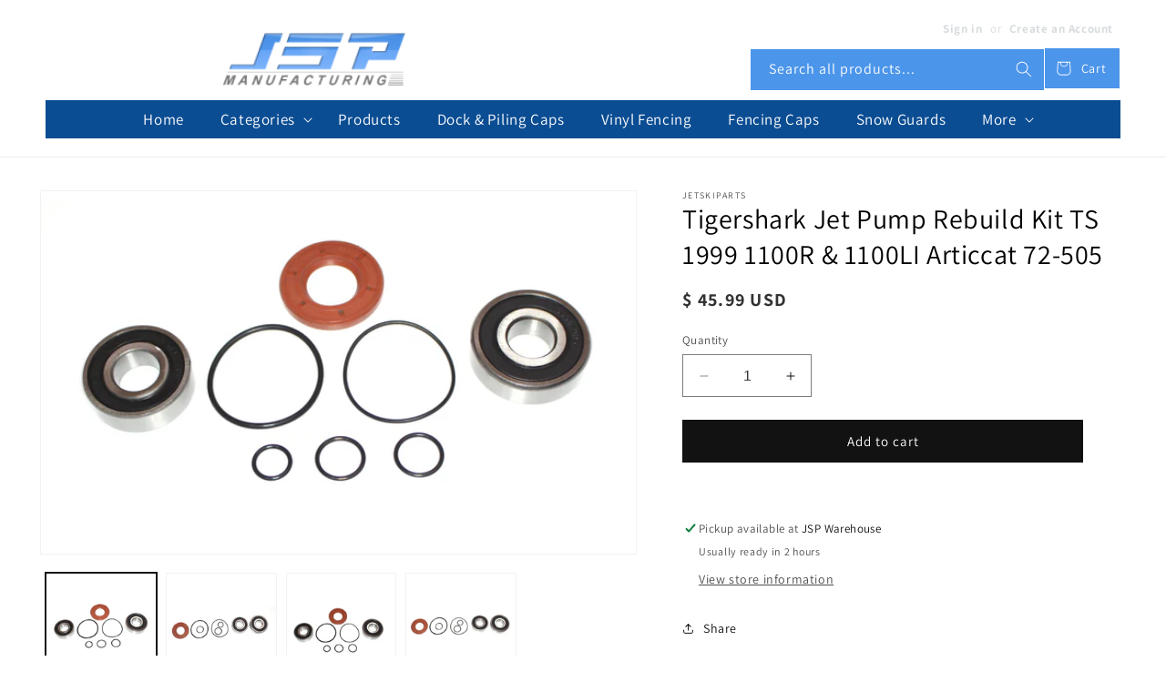

--- FILE ---
content_type: text/html; charset=utf-8
request_url: https://jspmanufacturing.com/products/tigershark-jet-pump-rebuild-kit-ts-1999-1100r-1100li-articcat-72-505
body_size: 33146
content:
<!doctype html>
<html class="no-js" lang="en">
  <head>
    <meta charset="utf-8">
    <meta http-equiv="X-UA-Compatible" content="IE=edge">
    <meta name="viewport" content="width=device-width,initial-scale=1">
    <meta name="theme-color" content="">
    <link rel="canonical" href="https://jspmanufacturing.com/products/tigershark-jet-pump-rebuild-kit-ts-1999-1100r-1100li-articcat-72-505"><link rel="icon" type="image/png" href="//jspmanufacturing.com/cdn/shop/files/favicon.png?crop=center&height=32&v=1706978494&width=32"><link rel="preconnect" href="https://fonts.shopifycdn.com" crossorigin><title>
      Tigershark Jet Pump Rebuild Kit TS 1999 1100R &amp; 1100LI Articcat 72-505
 &ndash; JSP Manufacturing</title>

    
      <meta name="description" content="JSP Manufacturing® Aftermarket Jet Pump Rebuild Kit This Aftermarket Jet Pump Rebuild Kit is compatible with the models, such as below. Tested for consistent quality and meets original OEM specifications. Please check you part number before placing an order. New Aftermarket Jet Pump Rebuild Kit. Compatible with TigerSh">
    

    

<meta property="og:site_name" content="JSP Manufacturing">
<meta property="og:url" content="https://jspmanufacturing.com/products/tigershark-jet-pump-rebuild-kit-ts-1999-1100r-1100li-articcat-72-505">
<meta property="og:title" content="Tigershark Jet Pump Rebuild Kit TS 1999 1100R &amp; 1100LI Articcat 72-505">
<meta property="og:type" content="product">
<meta property="og:description" content="JSP Manufacturing® Aftermarket Jet Pump Rebuild Kit This Aftermarket Jet Pump Rebuild Kit is compatible with the models, such as below. Tested for consistent quality and meets original OEM specifications. Please check you part number before placing an order. New Aftermarket Jet Pump Rebuild Kit. Compatible with TigerSh"><meta property="og:image" content="http://jspmanufacturing.com/cdn/shop/products/001_fd89354d-e2fa-4169-8afb-d5e93bf8f57e.JPG?v=1571439697">
  <meta property="og:image:secure_url" content="https://jspmanufacturing.com/cdn/shop/products/001_fd89354d-e2fa-4169-8afb-d5e93bf8f57e.JPG?v=1571439697">
  <meta property="og:image:width" content="4107">
  <meta property="og:image:height" content="2415"><meta property="og:price:amount" content="45.99">
  <meta property="og:price:currency" content="USD"><meta name="twitter:card" content="summary_large_image">
<meta name="twitter:title" content="Tigershark Jet Pump Rebuild Kit TS 1999 1100R &amp; 1100LI Articcat 72-505">
<meta name="twitter:description" content="JSP Manufacturing® Aftermarket Jet Pump Rebuild Kit This Aftermarket Jet Pump Rebuild Kit is compatible with the models, such as below. Tested for consistent quality and meets original OEM specifications. Please check you part number before placing an order. New Aftermarket Jet Pump Rebuild Kit. Compatible with TigerSh">


    <script src="//jspmanufacturing.com/cdn/shop/t/12/assets/constants.js?v=58251544750838685771706892249" defer="defer"></script>
    <script src="//jspmanufacturing.com/cdn/shop/t/12/assets/pubsub.js?v=158357773527763999511706892250" defer="defer"></script>
    <script src="//jspmanufacturing.com/cdn/shop/t/12/assets/global.js?v=40820548392383841591706892250" defer="defer"></script><script src="//jspmanufacturing.com/cdn/shop/t/12/assets/animations.js?v=88693664871331136111706892248" defer="defer"></script><script src="//jspmanufacturing.com/cdn/shop/t/12/assets/custom.js?v=139144652368113148431706892249" defer="defer"></script>

    <script>window.performance && window.performance.mark && window.performance.mark('shopify.content_for_header.start');</script><meta id="shopify-digital-wallet" name="shopify-digital-wallet" content="/11120516/digital_wallets/dialog">
<meta name="shopify-checkout-api-token" content="5f83a2f390ae732f8a023fba85faad4f">
<meta id="in-context-paypal-metadata" data-shop-id="11120516" data-venmo-supported="true" data-environment="production" data-locale="en_US" data-paypal-v4="true" data-currency="USD">
<link rel="alternate" type="application/json+oembed" href="https://jspmanufacturing.com/products/tigershark-jet-pump-rebuild-kit-ts-1999-1100r-1100li-articcat-72-505.oembed">
<script async="async" src="/checkouts/internal/preloads.js?locale=en-US"></script>
<link rel="preconnect" href="https://shop.app" crossorigin="anonymous">
<script async="async" src="https://shop.app/checkouts/internal/preloads.js?locale=en-US&shop_id=11120516" crossorigin="anonymous"></script>
<script id="shopify-features" type="application/json">{"accessToken":"5f83a2f390ae732f8a023fba85faad4f","betas":["rich-media-storefront-analytics"],"domain":"jspmanufacturing.com","predictiveSearch":true,"shopId":11120516,"locale":"en"}</script>
<script>var Shopify = Shopify || {};
Shopify.shop = "jspmfg.myshopify.com";
Shopify.locale = "en";
Shopify.currency = {"active":"USD","rate":"1.0"};
Shopify.country = "US";
Shopify.theme = {"name":"Theme export  roofsnowguard-com-dawn  02feb2024...","id":135071924390,"schema_name":"Dawn","schema_version":"12.0.0","theme_store_id":null,"role":"main"};
Shopify.theme.handle = "null";
Shopify.theme.style = {"id":null,"handle":null};
Shopify.cdnHost = "jspmanufacturing.com/cdn";
Shopify.routes = Shopify.routes || {};
Shopify.routes.root = "/";</script>
<script type="module">!function(o){(o.Shopify=o.Shopify||{}).modules=!0}(window);</script>
<script>!function(o){function n(){var o=[];function n(){o.push(Array.prototype.slice.apply(arguments))}return n.q=o,n}var t=o.Shopify=o.Shopify||{};t.loadFeatures=n(),t.autoloadFeatures=n()}(window);</script>
<script>
  window.ShopifyPay = window.ShopifyPay || {};
  window.ShopifyPay.apiHost = "shop.app\/pay";
  window.ShopifyPay.redirectState = null;
</script>
<script id="shop-js-analytics" type="application/json">{"pageType":"product"}</script>
<script defer="defer" async type="module" src="//jspmanufacturing.com/cdn/shopifycloud/shop-js/modules/v2/client.init-shop-cart-sync_DtuiiIyl.en.esm.js"></script>
<script defer="defer" async type="module" src="//jspmanufacturing.com/cdn/shopifycloud/shop-js/modules/v2/chunk.common_CUHEfi5Q.esm.js"></script>
<script type="module">
  await import("//jspmanufacturing.com/cdn/shopifycloud/shop-js/modules/v2/client.init-shop-cart-sync_DtuiiIyl.en.esm.js");
await import("//jspmanufacturing.com/cdn/shopifycloud/shop-js/modules/v2/chunk.common_CUHEfi5Q.esm.js");

  window.Shopify.SignInWithShop?.initShopCartSync?.({"fedCMEnabled":true,"windoidEnabled":true});

</script>
<script>
  window.Shopify = window.Shopify || {};
  if (!window.Shopify.featureAssets) window.Shopify.featureAssets = {};
  window.Shopify.featureAssets['shop-js'] = {"shop-cart-sync":["modules/v2/client.shop-cart-sync_DFoTY42P.en.esm.js","modules/v2/chunk.common_CUHEfi5Q.esm.js"],"init-fed-cm":["modules/v2/client.init-fed-cm_D2UNy1i2.en.esm.js","modules/v2/chunk.common_CUHEfi5Q.esm.js"],"init-shop-email-lookup-coordinator":["modules/v2/client.init-shop-email-lookup-coordinator_BQEe2rDt.en.esm.js","modules/v2/chunk.common_CUHEfi5Q.esm.js"],"shop-cash-offers":["modules/v2/client.shop-cash-offers_3CTtReFF.en.esm.js","modules/v2/chunk.common_CUHEfi5Q.esm.js","modules/v2/chunk.modal_BewljZkx.esm.js"],"shop-button":["modules/v2/client.shop-button_C6oxCjDL.en.esm.js","modules/v2/chunk.common_CUHEfi5Q.esm.js"],"init-windoid":["modules/v2/client.init-windoid_5pix8xhK.en.esm.js","modules/v2/chunk.common_CUHEfi5Q.esm.js"],"avatar":["modules/v2/client.avatar_BTnouDA3.en.esm.js"],"init-shop-cart-sync":["modules/v2/client.init-shop-cart-sync_DtuiiIyl.en.esm.js","modules/v2/chunk.common_CUHEfi5Q.esm.js"],"shop-toast-manager":["modules/v2/client.shop-toast-manager_BYv_8cH1.en.esm.js","modules/v2/chunk.common_CUHEfi5Q.esm.js"],"pay-button":["modules/v2/client.pay-button_FnF9EIkY.en.esm.js","modules/v2/chunk.common_CUHEfi5Q.esm.js"],"shop-login-button":["modules/v2/client.shop-login-button_CH1KUpOf.en.esm.js","modules/v2/chunk.common_CUHEfi5Q.esm.js","modules/v2/chunk.modal_BewljZkx.esm.js"],"init-customer-accounts-sign-up":["modules/v2/client.init-customer-accounts-sign-up_aj7QGgYS.en.esm.js","modules/v2/client.shop-login-button_CH1KUpOf.en.esm.js","modules/v2/chunk.common_CUHEfi5Q.esm.js","modules/v2/chunk.modal_BewljZkx.esm.js"],"init-shop-for-new-customer-accounts":["modules/v2/client.init-shop-for-new-customer-accounts_NbnYRf_7.en.esm.js","modules/v2/client.shop-login-button_CH1KUpOf.en.esm.js","modules/v2/chunk.common_CUHEfi5Q.esm.js","modules/v2/chunk.modal_BewljZkx.esm.js"],"init-customer-accounts":["modules/v2/client.init-customer-accounts_ppedhqCH.en.esm.js","modules/v2/client.shop-login-button_CH1KUpOf.en.esm.js","modules/v2/chunk.common_CUHEfi5Q.esm.js","modules/v2/chunk.modal_BewljZkx.esm.js"],"shop-follow-button":["modules/v2/client.shop-follow-button_CMIBBa6u.en.esm.js","modules/v2/chunk.common_CUHEfi5Q.esm.js","modules/v2/chunk.modal_BewljZkx.esm.js"],"lead-capture":["modules/v2/client.lead-capture_But0hIyf.en.esm.js","modules/v2/chunk.common_CUHEfi5Q.esm.js","modules/v2/chunk.modal_BewljZkx.esm.js"],"checkout-modal":["modules/v2/client.checkout-modal_BBxc70dQ.en.esm.js","modules/v2/chunk.common_CUHEfi5Q.esm.js","modules/v2/chunk.modal_BewljZkx.esm.js"],"shop-login":["modules/v2/client.shop-login_hM3Q17Kl.en.esm.js","modules/v2/chunk.common_CUHEfi5Q.esm.js","modules/v2/chunk.modal_BewljZkx.esm.js"],"payment-terms":["modules/v2/client.payment-terms_CAtGlQYS.en.esm.js","modules/v2/chunk.common_CUHEfi5Q.esm.js","modules/v2/chunk.modal_BewljZkx.esm.js"]};
</script>
<script id="__st">var __st={"a":11120516,"offset":-18000,"reqid":"2ef5d5db-f051-4258-a72e-89585a890142-1766681515","pageurl":"jspmanufacturing.com\/products\/tigershark-jet-pump-rebuild-kit-ts-1999-1100r-1100li-articcat-72-505","u":"ea20a2267d76","p":"product","rtyp":"product","rid":3786667137};</script>
<script>window.ShopifyPaypalV4VisibilityTracking = true;</script>
<script id="captcha-bootstrap">!function(){'use strict';const t='contact',e='account',n='new_comment',o=[[t,t],['blogs',n],['comments',n],[t,'customer']],c=[[e,'customer_login'],[e,'guest_login'],[e,'recover_customer_password'],[e,'create_customer']],r=t=>t.map((([t,e])=>`form[action*='/${t}']:not([data-nocaptcha='true']) input[name='form_type'][value='${e}']`)).join(','),a=t=>()=>t?[...document.querySelectorAll(t)].map((t=>t.form)):[];function s(){const t=[...o],e=r(t);return a(e)}const i='password',u='form_key',d=['recaptcha-v3-token','g-recaptcha-response','h-captcha-response',i],f=()=>{try{return window.sessionStorage}catch{return}},m='__shopify_v',_=t=>t.elements[u];function p(t,e,n=!1){try{const o=window.sessionStorage,c=JSON.parse(o.getItem(e)),{data:r}=function(t){const{data:e,action:n}=t;return t[m]||n?{data:e,action:n}:{data:t,action:n}}(c);for(const[e,n]of Object.entries(r))t.elements[e]&&(t.elements[e].value=n);n&&o.removeItem(e)}catch(o){console.error('form repopulation failed',{error:o})}}const l='form_type',E='cptcha';function T(t){t.dataset[E]=!0}const w=window,h=w.document,L='Shopify',v='ce_forms',y='captcha';let A=!1;((t,e)=>{const n=(g='f06e6c50-85a8-45c8-87d0-21a2b65856fe',I='https://cdn.shopify.com/shopifycloud/storefront-forms-hcaptcha/ce_storefront_forms_captcha_hcaptcha.v1.5.2.iife.js',D={infoText:'Protected by hCaptcha',privacyText:'Privacy',termsText:'Terms'},(t,e,n)=>{const o=w[L][v],c=o.bindForm;if(c)return c(t,g,e,D).then(n);var r;o.q.push([[t,g,e,D],n]),r=I,A||(h.body.append(Object.assign(h.createElement('script'),{id:'captcha-provider',async:!0,src:r})),A=!0)});var g,I,D;w[L]=w[L]||{},w[L][v]=w[L][v]||{},w[L][v].q=[],w[L][y]=w[L][y]||{},w[L][y].protect=function(t,e){n(t,void 0,e),T(t)},Object.freeze(w[L][y]),function(t,e,n,w,h,L){const[v,y,A,g]=function(t,e,n){const i=e?o:[],u=t?c:[],d=[...i,...u],f=r(d),m=r(i),_=r(d.filter((([t,e])=>n.includes(e))));return[a(f),a(m),a(_),s()]}(w,h,L),I=t=>{const e=t.target;return e instanceof HTMLFormElement?e:e&&e.form},D=t=>v().includes(t);t.addEventListener('submit',(t=>{const e=I(t);if(!e)return;const n=D(e)&&!e.dataset.hcaptchaBound&&!e.dataset.recaptchaBound,o=_(e),c=g().includes(e)&&(!o||!o.value);(n||c)&&t.preventDefault(),c&&!n&&(function(t){try{if(!f())return;!function(t){const e=f();if(!e)return;const n=_(t);if(!n)return;const o=n.value;o&&e.removeItem(o)}(t);const e=Array.from(Array(32),(()=>Math.random().toString(36)[2])).join('');!function(t,e){_(t)||t.append(Object.assign(document.createElement('input'),{type:'hidden',name:u})),t.elements[u].value=e}(t,e),function(t,e){const n=f();if(!n)return;const o=[...t.querySelectorAll(`input[type='${i}']`)].map((({name:t})=>t)),c=[...d,...o],r={};for(const[a,s]of new FormData(t).entries())c.includes(a)||(r[a]=s);n.setItem(e,JSON.stringify({[m]:1,action:t.action,data:r}))}(t,e)}catch(e){console.error('failed to persist form',e)}}(e),e.submit())}));const S=(t,e)=>{t&&!t.dataset[E]&&(n(t,e.some((e=>e===t))),T(t))};for(const o of['focusin','change'])t.addEventListener(o,(t=>{const e=I(t);D(e)&&S(e,y())}));const B=e.get('form_key'),M=e.get(l),P=B&&M;t.addEventListener('DOMContentLoaded',(()=>{const t=y();if(P)for(const e of t)e.elements[l].value===M&&p(e,B);[...new Set([...A(),...v().filter((t=>'true'===t.dataset.shopifyCaptcha))])].forEach((e=>S(e,t)))}))}(h,new URLSearchParams(w.location.search),n,t,e,['guest_login'])})(!0,!0)}();</script>
<script integrity="sha256-4kQ18oKyAcykRKYeNunJcIwy7WH5gtpwJnB7kiuLZ1E=" data-source-attribution="shopify.loadfeatures" defer="defer" src="//jspmanufacturing.com/cdn/shopifycloud/storefront/assets/storefront/load_feature-a0a9edcb.js" crossorigin="anonymous"></script>
<script crossorigin="anonymous" defer="defer" src="//jspmanufacturing.com/cdn/shopifycloud/storefront/assets/shopify_pay/storefront-65b4c6d7.js?v=20250812"></script>
<script data-source-attribution="shopify.dynamic_checkout.dynamic.init">var Shopify=Shopify||{};Shopify.PaymentButton=Shopify.PaymentButton||{isStorefrontPortableWallets:!0,init:function(){window.Shopify.PaymentButton.init=function(){};var t=document.createElement("script");t.src="https://jspmanufacturing.com/cdn/shopifycloud/portable-wallets/latest/portable-wallets.en.js",t.type="module",document.head.appendChild(t)}};
</script>
<script data-source-attribution="shopify.dynamic_checkout.buyer_consent">
  function portableWalletsHideBuyerConsent(e){var t=document.getElementById("shopify-buyer-consent"),n=document.getElementById("shopify-subscription-policy-button");t&&n&&(t.classList.add("hidden"),t.setAttribute("aria-hidden","true"),n.removeEventListener("click",e))}function portableWalletsShowBuyerConsent(e){var t=document.getElementById("shopify-buyer-consent"),n=document.getElementById("shopify-subscription-policy-button");t&&n&&(t.classList.remove("hidden"),t.removeAttribute("aria-hidden"),n.addEventListener("click",e))}window.Shopify?.PaymentButton&&(window.Shopify.PaymentButton.hideBuyerConsent=portableWalletsHideBuyerConsent,window.Shopify.PaymentButton.showBuyerConsent=portableWalletsShowBuyerConsent);
</script>
<script data-source-attribution="shopify.dynamic_checkout.cart.bootstrap">document.addEventListener("DOMContentLoaded",(function(){function t(){return document.querySelector("shopify-accelerated-checkout-cart, shopify-accelerated-checkout")}if(t())Shopify.PaymentButton.init();else{new MutationObserver((function(e,n){t()&&(Shopify.PaymentButton.init(),n.disconnect())})).observe(document.body,{childList:!0,subtree:!0})}}));
</script>
<script id='scb4127' type='text/javascript' async='' src='https://jspmanufacturing.com/cdn/shopifycloud/privacy-banner/storefront-banner.js'></script><link id="shopify-accelerated-checkout-styles" rel="stylesheet" media="screen" href="https://jspmanufacturing.com/cdn/shopifycloud/portable-wallets/latest/accelerated-checkout-backwards-compat.css" crossorigin="anonymous">
<style id="shopify-accelerated-checkout-cart">
        #shopify-buyer-consent {
  margin-top: 1em;
  display: inline-block;
  width: 100%;
}

#shopify-buyer-consent.hidden {
  display: none;
}

#shopify-subscription-policy-button {
  background: none;
  border: none;
  padding: 0;
  text-decoration: underline;
  font-size: inherit;
  cursor: pointer;
}

#shopify-subscription-policy-button::before {
  box-shadow: none;
}

      </style>
<script id="sections-script" data-sections="header" defer="defer" src="//jspmanufacturing.com/cdn/shop/t/12/compiled_assets/scripts.js?1837"></script>
<script>window.performance && window.performance.mark && window.performance.mark('shopify.content_for_header.end');</script><script id="shop-promise-product" type="application/json">
  {
    "productId": "3786667137",
    "variantId": "11004014465"
  }
</script>
<script id="shop-promise-features" type="application/json">
  {
    "supportedPromiseBrands": ["buy_with_prime"],
    "f_b9ba94d16a7d18ccd91d68be01e37df6": false,
    "f_d6a5ed9e446fe634f81a0afc12242e13": false,
    "f_969d462a4c9dafec9a50ab6f73d220f8": true,
    "bwpPdpKillswitchEnabled": false
  }
</script>
<script fetchpriority="high" defer="defer" src="https://jspmanufacturing.com/cdn/shopifycloud/shop-promise-pdp/shop_promise_pdp.js?v=1" data-source-attribution="shopify.shop-promise-pdp" crossorigin="anonymous"></script>
<link rel="preload" href="https://static-na.payments-amazon.com/checkout.js" as="script">



    <style data-shopify>
      @font-face {
  font-family: Assistant;
  font-weight: 400;
  font-style: normal;
  font-display: swap;
  src: url("//jspmanufacturing.com/cdn/fonts/assistant/assistant_n4.9120912a469cad1cc292572851508ca49d12e768.woff2") format("woff2"),
       url("//jspmanufacturing.com/cdn/fonts/assistant/assistant_n4.6e9875ce64e0fefcd3f4446b7ec9036b3ddd2985.woff") format("woff");
}

      @font-face {
  font-family: Assistant;
  font-weight: 700;
  font-style: normal;
  font-display: swap;
  src: url("//jspmanufacturing.com/cdn/fonts/assistant/assistant_n7.bf44452348ec8b8efa3aa3068825305886b1c83c.woff2") format("woff2"),
       url("//jspmanufacturing.com/cdn/fonts/assistant/assistant_n7.0c887fee83f6b3bda822f1150b912c72da0f7b64.woff") format("woff");
}

      
      
      @font-face {
  font-family: Assistant;
  font-weight: 400;
  font-style: normal;
  font-display: swap;
  src: url("//jspmanufacturing.com/cdn/fonts/assistant/assistant_n4.9120912a469cad1cc292572851508ca49d12e768.woff2") format("woff2"),
       url("//jspmanufacturing.com/cdn/fonts/assistant/assistant_n4.6e9875ce64e0fefcd3f4446b7ec9036b3ddd2985.woff") format("woff");
}


      
        :root,
        .color-background-1 {
          --color-background: 255,255,255;
        
          --gradient-background: #ffffff;
        

        

        --color-foreground: 18,18,18;
        --color-background-contrast: 191,191,191;
        --color-shadow: 18,18,18;
        --color-button: 18,18,18;
        --color-button-text: 255,255,255;
        --color-secondary-button: 255,255,255;
        --color-secondary-button-text: 18,18,18;
        --color-link: 18,18,18;
        --color-badge-foreground: 18,18,18;
        --color-badge-background: 255,255,255;
        --color-badge-border: 18,18,18;
        --payment-terms-background-color: rgb(255 255 255);
      }
      
        
        .color-background-2 {
          --color-background: 255,255,255;
        
          --gradient-background: #ffffff;
        

        

        --color-foreground: 18,18,18;
        --color-background-contrast: 191,191,191;
        --color-shadow: 18,18,18;
        --color-button: 18,18,18;
        --color-button-text: 243,243,243;
        --color-secondary-button: 255,255,255;
        --color-secondary-button-text: 18,18,18;
        --color-link: 18,18,18;
        --color-badge-foreground: 18,18,18;
        --color-badge-background: 255,255,255;
        --color-badge-border: 18,18,18;
        --payment-terms-background-color: rgb(255 255 255);
      }
      
        
        .color-inverse {
          --color-background: 36,40,51;
        
          --gradient-background: #242833;
        

        

        --color-foreground: 255,255,255;
        --color-background-contrast: 47,52,66;
        --color-shadow: 18,18,18;
        --color-button: 255,255,255;
        --color-button-text: 0,0,0;
        --color-secondary-button: 36,40,51;
        --color-secondary-button-text: 255,255,255;
        --color-link: 255,255,255;
        --color-badge-foreground: 255,255,255;
        --color-badge-background: 36,40,51;
        --color-badge-border: 255,255,255;
        --payment-terms-background-color: rgb(36 40 51);
      }
      
        
        .color-accent-1 {
          --color-background: 18,18,18;
        
          --gradient-background: #121212;
        

        

        --color-foreground: 255,255,255;
        --color-background-contrast: 146,146,146;
        --color-shadow: 18,18,18;
        --color-button: 255,255,255;
        --color-button-text: 18,18,18;
        --color-secondary-button: 18,18,18;
        --color-secondary-button-text: 255,255,255;
        --color-link: 255,255,255;
        --color-badge-foreground: 255,255,255;
        --color-badge-background: 18,18,18;
        --color-badge-border: 255,255,255;
        --payment-terms-background-color: rgb(18 18 18);
      }
      
        
        .color-accent-2 {
          --color-background: 51,79,180;
        
          --gradient-background: #334fb4;
        

        

        --color-foreground: 255,255,255;
        --color-background-contrast: 23,35,81;
        --color-shadow: 18,18,18;
        --color-button: 255,255,255;
        --color-button-text: 51,79,180;
        --color-secondary-button: 51,79,180;
        --color-secondary-button-text: 255,255,255;
        --color-link: 255,255,255;
        --color-badge-foreground: 255,255,255;
        --color-badge-background: 51,79,180;
        --color-badge-border: 255,255,255;
        --payment-terms-background-color: rgb(51 79 180);
      }
      

      body, .color-background-1, .color-background-2, .color-inverse, .color-accent-1, .color-accent-2 {
        color: rgba(var(--color-foreground), 0.75);
        background-color: rgb(var(--color-background));
      }

      :root {
        --font-body-family: Assistant, sans-serif;
        --font-body-style: normal;
        --font-body-weight: 400;
        --font-body-weight-bold: 700;

        --font-heading-family: Assistant, sans-serif;
        --font-heading-style: normal;
        --font-heading-weight: 400;

        --font-body-scale: 1.0;
        --font-heading-scale: 1.0;

        --media-padding: px;
        --media-border-opacity: 0.05;
        --media-border-width: 1px;
        --media-radius: 0px;
        --media-shadow-opacity: 0.0;
        --media-shadow-horizontal-offset: 0px;
        --media-shadow-vertical-offset: 4px;
        --media-shadow-blur-radius: 5px;
        --media-shadow-visible: 0;

        --page-width: 130rem;
        --page-width-margin: 0rem;

        --product-card-image-padding: 0.0rem;
        --product-card-corner-radius: 0.0rem;
        --product-card-text-alignment: left;
        --product-card-border-width: 0.0rem;
        --product-card-border-opacity: 0.1;
        --product-card-shadow-opacity: 0.0;
        --product-card-shadow-visible: 0;
        --product-card-shadow-horizontal-offset: 0.0rem;
        --product-card-shadow-vertical-offset: 0.4rem;
        --product-card-shadow-blur-radius: 0.5rem;

        --collection-card-image-padding: 0.0rem;
        --collection-card-corner-radius: 0.0rem;
        --collection-card-text-alignment: left;
        --collection-card-border-width: 0.0rem;
        --collection-card-border-opacity: 0.1;
        --collection-card-shadow-opacity: 0.0;
        --collection-card-shadow-visible: 0;
        --collection-card-shadow-horizontal-offset: 0.0rem;
        --collection-card-shadow-vertical-offset: 0.4rem;
        --collection-card-shadow-blur-radius: 0.5rem;

        --blog-card-image-padding: 0.0rem;
        --blog-card-corner-radius: 0.0rem;
        --blog-card-text-alignment: left;
        --blog-card-border-width: 0.0rem;
        --blog-card-border-opacity: 0.1;
        --blog-card-shadow-opacity: 0.0;
        --blog-card-shadow-visible: 0;
        --blog-card-shadow-horizontal-offset: 0.0rem;
        --blog-card-shadow-vertical-offset: 0.4rem;
        --blog-card-shadow-blur-radius: 0.5rem;

        --badge-corner-radius: 4.0rem;

        --popup-border-width: 1px;
        --popup-border-opacity: 0.1;
        --popup-corner-radius: 0px;
        --popup-shadow-opacity: 0.05;
        --popup-shadow-horizontal-offset: 0px;
        --popup-shadow-vertical-offset: 4px;
        --popup-shadow-blur-radius: 5px;

        --drawer-border-width: 2px;
        --drawer-border-opacity: 0.1;
        --drawer-shadow-opacity: 0.0;
        --drawer-shadow-horizontal-offset: 0px;
        --drawer-shadow-vertical-offset: 4px;
        --drawer-shadow-blur-radius: 5px;

        --spacing-sections-desktop: 0px;
        --spacing-sections-mobile: 0px;

        --grid-desktop-vertical-spacing: 12px;
        --grid-desktop-horizontal-spacing: 12px;
        --grid-mobile-vertical-spacing: 6px;
        --grid-mobile-horizontal-spacing: 6px;

        --text-boxes-border-opacity: 0.1;
        --text-boxes-border-width: 0px;
        --text-boxes-radius: 0px;
        --text-boxes-shadow-opacity: 0.0;
        --text-boxes-shadow-visible: 0;
        --text-boxes-shadow-horizontal-offset: 0px;
        --text-boxes-shadow-vertical-offset: 4px;
        --text-boxes-shadow-blur-radius: 5px;

        --buttons-radius: 0px;
        --buttons-radius-outset: 0px;
        --buttons-border-width: 1px;
        --buttons-border-opacity: 1.0;
        --buttons-shadow-opacity: 0.0;
        --buttons-shadow-visible: 0;
        --buttons-shadow-horizontal-offset: 0px;
        --buttons-shadow-vertical-offset: 4px;
        --buttons-shadow-blur-radius: 5px;
        --buttons-border-offset: 0px;

        --inputs-radius: 0px;
        --inputs-border-width: 1px;
        --inputs-border-opacity: 0.55;
        --inputs-shadow-opacity: 0.0;
        --inputs-shadow-horizontal-offset: 0px;
        --inputs-margin-offset: 0px;
        --inputs-shadow-vertical-offset: 4px;
        --inputs-shadow-blur-radius: 5px;
        --inputs-radius-outset: 0px;

        --variant-pills-radius: 40px;
        --variant-pills-border-width: 1px;
        --variant-pills-border-opacity: 0.55;
        --variant-pills-shadow-opacity: 0.0;
        --variant-pills-shadow-horizontal-offset: 0px;
        --variant-pills-shadow-vertical-offset: 4px;
        --variant-pills-shadow-blur-radius: 5px;
      }

      *,
      *::before,
      *::after {
        box-sizing: inherit;
      }

      html {
        box-sizing: border-box;
        font-size: calc(var(--font-body-scale) * 62.5%);
        height: 100%;
      }

      body {
        /* display: grid;
        grid-template-rows: auto auto 1fr auto;
        grid-template-columns: 100%; */
        min-height: 100%;
        margin: 0;
        font-size: 1.5rem;
        letter-spacing: 0.06rem;
        line-height: calc(1 + 0.8 / var(--font-body-scale));
        font-family: var(--font-body-family);
        font-style: var(--font-body-style);
        font-weight: var(--font-body-weight);
      }

      @media screen and (min-width: 750px) {
        body {
          font-size: 1.6rem;
        }
      }
    </style>

    <link href="//jspmanufacturing.com/cdn/shop/t/12/assets/base.css?v=26196398553602622121763566388" rel="stylesheet" type="text/css" media="all" />
<link rel="preload" as="font" href="//jspmanufacturing.com/cdn/fonts/assistant/assistant_n4.9120912a469cad1cc292572851508ca49d12e768.woff2" type="font/woff2" crossorigin><link rel="preload" as="font" href="//jspmanufacturing.com/cdn/fonts/assistant/assistant_n4.9120912a469cad1cc292572851508ca49d12e768.woff2" type="font/woff2" crossorigin><link href="//jspmanufacturing.com/cdn/shop/t/12/assets/component-localization-form.css?v=143319823105703127341706892249" rel="stylesheet" type="text/css" media="all" />
      <script src="//jspmanufacturing.com/cdn/shop/t/12/assets/localization-form.js?v=161644695336821385561706892250" defer="defer"></script><link
        rel="stylesheet"
        href="//jspmanufacturing.com/cdn/shop/t/12/assets/component-predictive-search.css?v=118923337488134913561706892249"
        media="print"
        onload="this.media='all'"
      ><script>
      document.documentElement.className = document.documentElement.className.replace('no-js', 'js');
      if (Shopify.designMode) {
        document.documentElement.classList.add('shopify-design-mode');
      }
    </script>
  <style>
  .ctm_search {
  display: flex;
  width: 100%;
  max-width: 400px;
  gap: 20px;
  padding-right: 5px;
}
  </style>
   <script src="//ajax.googleapis.com/ajax/libs/jquery/1.11.0/jquery.min.js" type="text/javascript"></script>

  <link href="https://monorail-edge.shopifysvc.com" rel="dns-prefetch">
<script>(function(){if ("sendBeacon" in navigator && "performance" in window) {try {var session_token_from_headers = performance.getEntriesByType('navigation')[0].serverTiming.find(x => x.name == '_s').description;} catch {var session_token_from_headers = undefined;}var session_cookie_matches = document.cookie.match(/_shopify_s=([^;]*)/);var session_token_from_cookie = session_cookie_matches && session_cookie_matches.length === 2 ? session_cookie_matches[1] : "";var session_token = session_token_from_headers || session_token_from_cookie || "";function handle_abandonment_event(e) {var entries = performance.getEntries().filter(function(entry) {return /monorail-edge.shopifysvc.com/.test(entry.name);});if (!window.abandonment_tracked && entries.length === 0) {window.abandonment_tracked = true;var currentMs = Date.now();var navigation_start = performance.timing.navigationStart;var payload = {shop_id: 11120516,url: window.location.href,navigation_start,duration: currentMs - navigation_start,session_token,page_type: "product"};window.navigator.sendBeacon("https://monorail-edge.shopifysvc.com/v1/produce", JSON.stringify({schema_id: "online_store_buyer_site_abandonment/1.1",payload: payload,metadata: {event_created_at_ms: currentMs,event_sent_at_ms: currentMs}}));}}window.addEventListener('pagehide', handle_abandonment_event);}}());</script>
<script id="web-pixels-manager-setup">(function e(e,d,r,n,o){if(void 0===o&&(o={}),!Boolean(null===(a=null===(i=window.Shopify)||void 0===i?void 0:i.analytics)||void 0===a?void 0:a.replayQueue)){var i,a;window.Shopify=window.Shopify||{};var t=window.Shopify;t.analytics=t.analytics||{};var s=t.analytics;s.replayQueue=[],s.publish=function(e,d,r){return s.replayQueue.push([e,d,r]),!0};try{self.performance.mark("wpm:start")}catch(e){}var l=function(){var e={modern:/Edge?\/(1{2}[4-9]|1[2-9]\d|[2-9]\d{2}|\d{4,})\.\d+(\.\d+|)|Firefox\/(1{2}[4-9]|1[2-9]\d|[2-9]\d{2}|\d{4,})\.\d+(\.\d+|)|Chrom(ium|e)\/(9{2}|\d{3,})\.\d+(\.\d+|)|(Maci|X1{2}).+ Version\/(15\.\d+|(1[6-9]|[2-9]\d|\d{3,})\.\d+)([,.]\d+|)( \(\w+\)|)( Mobile\/\w+|) Safari\/|Chrome.+OPR\/(9{2}|\d{3,})\.\d+\.\d+|(CPU[ +]OS|iPhone[ +]OS|CPU[ +]iPhone|CPU IPhone OS|CPU iPad OS)[ +]+(15[._]\d+|(1[6-9]|[2-9]\d|\d{3,})[._]\d+)([._]\d+|)|Android:?[ /-](13[3-9]|1[4-9]\d|[2-9]\d{2}|\d{4,})(\.\d+|)(\.\d+|)|Android.+Firefox\/(13[5-9]|1[4-9]\d|[2-9]\d{2}|\d{4,})\.\d+(\.\d+|)|Android.+Chrom(ium|e)\/(13[3-9]|1[4-9]\d|[2-9]\d{2}|\d{4,})\.\d+(\.\d+|)|SamsungBrowser\/([2-9]\d|\d{3,})\.\d+/,legacy:/Edge?\/(1[6-9]|[2-9]\d|\d{3,})\.\d+(\.\d+|)|Firefox\/(5[4-9]|[6-9]\d|\d{3,})\.\d+(\.\d+|)|Chrom(ium|e)\/(5[1-9]|[6-9]\d|\d{3,})\.\d+(\.\d+|)([\d.]+$|.*Safari\/(?![\d.]+ Edge\/[\d.]+$))|(Maci|X1{2}).+ Version\/(10\.\d+|(1[1-9]|[2-9]\d|\d{3,})\.\d+)([,.]\d+|)( \(\w+\)|)( Mobile\/\w+|) Safari\/|Chrome.+OPR\/(3[89]|[4-9]\d|\d{3,})\.\d+\.\d+|(CPU[ +]OS|iPhone[ +]OS|CPU[ +]iPhone|CPU IPhone OS|CPU iPad OS)[ +]+(10[._]\d+|(1[1-9]|[2-9]\d|\d{3,})[._]\d+)([._]\d+|)|Android:?[ /-](13[3-9]|1[4-9]\d|[2-9]\d{2}|\d{4,})(\.\d+|)(\.\d+|)|Mobile Safari.+OPR\/([89]\d|\d{3,})\.\d+\.\d+|Android.+Firefox\/(13[5-9]|1[4-9]\d|[2-9]\d{2}|\d{4,})\.\d+(\.\d+|)|Android.+Chrom(ium|e)\/(13[3-9]|1[4-9]\d|[2-9]\d{2}|\d{4,})\.\d+(\.\d+|)|Android.+(UC? ?Browser|UCWEB|U3)[ /]?(15\.([5-9]|\d{2,})|(1[6-9]|[2-9]\d|\d{3,})\.\d+)\.\d+|SamsungBrowser\/(5\.\d+|([6-9]|\d{2,})\.\d+)|Android.+MQ{2}Browser\/(14(\.(9|\d{2,})|)|(1[5-9]|[2-9]\d|\d{3,})(\.\d+|))(\.\d+|)|K[Aa][Ii]OS\/(3\.\d+|([4-9]|\d{2,})\.\d+)(\.\d+|)/},d=e.modern,r=e.legacy,n=navigator.userAgent;return n.match(d)?"modern":n.match(r)?"legacy":"unknown"}(),u="modern"===l?"modern":"legacy",c=(null!=n?n:{modern:"",legacy:""})[u],f=function(e){return[e.baseUrl,"/wpm","/b",e.hashVersion,"modern"===e.buildTarget?"m":"l",".js"].join("")}({baseUrl:d,hashVersion:r,buildTarget:u}),m=function(e){var d=e.version,r=e.bundleTarget,n=e.surface,o=e.pageUrl,i=e.monorailEndpoint;return{emit:function(e){var a=e.status,t=e.errorMsg,s=(new Date).getTime(),l=JSON.stringify({metadata:{event_sent_at_ms:s},events:[{schema_id:"web_pixels_manager_load/3.1",payload:{version:d,bundle_target:r,page_url:o,status:a,surface:n,error_msg:t},metadata:{event_created_at_ms:s}}]});if(!i)return console&&console.warn&&console.warn("[Web Pixels Manager] No Monorail endpoint provided, skipping logging."),!1;try{return self.navigator.sendBeacon.bind(self.navigator)(i,l)}catch(e){}var u=new XMLHttpRequest;try{return u.open("POST",i,!0),u.setRequestHeader("Content-Type","text/plain"),u.send(l),!0}catch(e){return console&&console.warn&&console.warn("[Web Pixels Manager] Got an unhandled error while logging to Monorail."),!1}}}}({version:r,bundleTarget:l,surface:e.surface,pageUrl:self.location.href,monorailEndpoint:e.monorailEndpoint});try{o.browserTarget=l,function(e){var d=e.src,r=e.async,n=void 0===r||r,o=e.onload,i=e.onerror,a=e.sri,t=e.scriptDataAttributes,s=void 0===t?{}:t,l=document.createElement("script"),u=document.querySelector("head"),c=document.querySelector("body");if(l.async=n,l.src=d,a&&(l.integrity=a,l.crossOrigin="anonymous"),s)for(var f in s)if(Object.prototype.hasOwnProperty.call(s,f))try{l.dataset[f]=s[f]}catch(e){}if(o&&l.addEventListener("load",o),i&&l.addEventListener("error",i),u)u.appendChild(l);else{if(!c)throw new Error("Did not find a head or body element to append the script");c.appendChild(l)}}({src:f,async:!0,onload:function(){if(!function(){var e,d;return Boolean(null===(d=null===(e=window.Shopify)||void 0===e?void 0:e.analytics)||void 0===d?void 0:d.initialized)}()){var d=window.webPixelsManager.init(e)||void 0;if(d){var r=window.Shopify.analytics;r.replayQueue.forEach((function(e){var r=e[0],n=e[1],o=e[2];d.publishCustomEvent(r,n,o)})),r.replayQueue=[],r.publish=d.publishCustomEvent,r.visitor=d.visitor,r.initialized=!0}}},onerror:function(){return m.emit({status:"failed",errorMsg:"".concat(f," has failed to load")})},sri:function(e){var d=/^sha384-[A-Za-z0-9+/=]+$/;return"string"==typeof e&&d.test(e)}(c)?c:"",scriptDataAttributes:o}),m.emit({status:"loading"})}catch(e){m.emit({status:"failed",errorMsg:(null==e?void 0:e.message)||"Unknown error"})}}})({shopId: 11120516,storefrontBaseUrl: "https://jspmanufacturing.com",extensionsBaseUrl: "https://extensions.shopifycdn.com/cdn/shopifycloud/web-pixels-manager",monorailEndpoint: "https://monorail-edge.shopifysvc.com/unstable/produce_batch",surface: "storefront-renderer",enabledBetaFlags: ["2dca8a86","a0d5f9d2"],webPixelsConfigList: [{"id":"306151590","configuration":"{\"pixel_id\":\"1156032155374790\",\"pixel_type\":\"facebook_pixel\",\"metaapp_system_user_token\":\"-\"}","eventPayloadVersion":"v1","runtimeContext":"OPEN","scriptVersion":"ca16bc87fe92b6042fbaa3acc2fbdaa6","type":"APP","apiClientId":2329312,"privacyPurposes":["ANALYTICS","MARKETING","SALE_OF_DATA"],"dataSharingAdjustments":{"protectedCustomerApprovalScopes":["read_customer_address","read_customer_email","read_customer_name","read_customer_personal_data","read_customer_phone"]}},{"id":"115409062","configuration":"{\"clickstreamId\":\"d1377be3-ff73-44cd-8754-dbe5826a539f\"}","eventPayloadVersion":"v1","runtimeContext":"STRICT","scriptVersion":"4e655c42b73bde9e67e59bb53ede64be","type":"APP","apiClientId":44186959873,"privacyPurposes":["ANALYTICS","MARKETING","SALE_OF_DATA"],"dataSharingAdjustments":{"protectedCustomerApprovalScopes":["read_customer_address","read_customer_email","read_customer_name","read_customer_personal_data","read_customer_phone"]}},{"id":"81723558","eventPayloadVersion":"v1","runtimeContext":"LAX","scriptVersion":"1","type":"CUSTOM","privacyPurposes":["ANALYTICS"],"name":"Google Analytics tag (migrated)"},{"id":"shopify-app-pixel","configuration":"{}","eventPayloadVersion":"v1","runtimeContext":"STRICT","scriptVersion":"0450","apiClientId":"shopify-pixel","type":"APP","privacyPurposes":["ANALYTICS","MARKETING"]},{"id":"shopify-custom-pixel","eventPayloadVersion":"v1","runtimeContext":"LAX","scriptVersion":"0450","apiClientId":"shopify-pixel","type":"CUSTOM","privacyPurposes":["ANALYTICS","MARKETING"]}],isMerchantRequest: false,initData: {"shop":{"name":"JSP Manufacturing","paymentSettings":{"currencyCode":"USD"},"myshopifyDomain":"jspmfg.myshopify.com","countryCode":"US","storefrontUrl":"https:\/\/jspmanufacturing.com"},"customer":null,"cart":null,"checkout":null,"productVariants":[{"price":{"amount":45.99,"currencyCode":"USD"},"product":{"title":"Tigershark Jet Pump Rebuild Kit TS 1999 1100R \u0026 1100LI Articcat 72-505","vendor":"Jetskiparts","id":"3786667137","untranslatedTitle":"Tigershark Jet Pump Rebuild Kit TS 1999 1100R \u0026 1100LI Articcat 72-505","url":"\/products\/tigershark-jet-pump-rebuild-kit-ts-1999-1100r-1100li-articcat-72-505","type":"DRIVETRAIN-Jet Pump Rebuild Kits"},"id":"11004014465","image":{"src":"\/\/jspmanufacturing.com\/cdn\/shop\/products\/001_fd89354d-e2fa-4169-8afb-d5e93bf8f57e.JPG?v=1571439697"},"sku":"DT-B-72-505","title":"Default Title","untranslatedTitle":"Default Title"}],"purchasingCompany":null},},"https://jspmanufacturing.com/cdn","da62cc92w68dfea28pcf9825a4m392e00d0",{"modern":"","legacy":""},{"shopId":"11120516","storefrontBaseUrl":"https:\/\/jspmanufacturing.com","extensionBaseUrl":"https:\/\/extensions.shopifycdn.com\/cdn\/shopifycloud\/web-pixels-manager","surface":"storefront-renderer","enabledBetaFlags":"[\"2dca8a86\", \"a0d5f9d2\"]","isMerchantRequest":"false","hashVersion":"da62cc92w68dfea28pcf9825a4m392e00d0","publish":"custom","events":"[[\"page_viewed\",{}],[\"product_viewed\",{\"productVariant\":{\"price\":{\"amount\":45.99,\"currencyCode\":\"USD\"},\"product\":{\"title\":\"Tigershark Jet Pump Rebuild Kit TS 1999 1100R \u0026 1100LI Articcat 72-505\",\"vendor\":\"Jetskiparts\",\"id\":\"3786667137\",\"untranslatedTitle\":\"Tigershark Jet Pump Rebuild Kit TS 1999 1100R \u0026 1100LI Articcat 72-505\",\"url\":\"\/products\/tigershark-jet-pump-rebuild-kit-ts-1999-1100r-1100li-articcat-72-505\",\"type\":\"DRIVETRAIN-Jet Pump Rebuild Kits\"},\"id\":\"11004014465\",\"image\":{\"src\":\"\/\/jspmanufacturing.com\/cdn\/shop\/products\/001_fd89354d-e2fa-4169-8afb-d5e93bf8f57e.JPG?v=1571439697\"},\"sku\":\"DT-B-72-505\",\"title\":\"Default Title\",\"untranslatedTitle\":\"Default Title\"}}]]"});</script><script>
  window.ShopifyAnalytics = window.ShopifyAnalytics || {};
  window.ShopifyAnalytics.meta = window.ShopifyAnalytics.meta || {};
  window.ShopifyAnalytics.meta.currency = 'USD';
  var meta = {"product":{"id":3786667137,"gid":"gid:\/\/shopify\/Product\/3786667137","vendor":"Jetskiparts","type":"DRIVETRAIN-Jet Pump Rebuild Kits","handle":"tigershark-jet-pump-rebuild-kit-ts-1999-1100r-1100li-articcat-72-505","variants":[{"id":11004014465,"price":4599,"name":"Tigershark Jet Pump Rebuild Kit TS 1999 1100R \u0026 1100LI Articcat 72-505","public_title":null,"sku":"DT-B-72-505"}],"remote":false},"page":{"pageType":"product","resourceType":"product","resourceId":3786667137,"requestId":"2ef5d5db-f051-4258-a72e-89585a890142-1766681515"}};
  for (var attr in meta) {
    window.ShopifyAnalytics.meta[attr] = meta[attr];
  }
</script>
<script class="analytics">
  (function () {
    var customDocumentWrite = function(content) {
      var jquery = null;

      if (window.jQuery) {
        jquery = window.jQuery;
      } else if (window.Checkout && window.Checkout.$) {
        jquery = window.Checkout.$;
      }

      if (jquery) {
        jquery('body').append(content);
      }
    };

    var hasLoggedConversion = function(token) {
      if (token) {
        return document.cookie.indexOf('loggedConversion=' + token) !== -1;
      }
      return false;
    }

    var setCookieIfConversion = function(token) {
      if (token) {
        var twoMonthsFromNow = new Date(Date.now());
        twoMonthsFromNow.setMonth(twoMonthsFromNow.getMonth() + 2);

        document.cookie = 'loggedConversion=' + token + '; expires=' + twoMonthsFromNow;
      }
    }

    var trekkie = window.ShopifyAnalytics.lib = window.trekkie = window.trekkie || [];
    if (trekkie.integrations) {
      return;
    }
    trekkie.methods = [
      'identify',
      'page',
      'ready',
      'track',
      'trackForm',
      'trackLink'
    ];
    trekkie.factory = function(method) {
      return function() {
        var args = Array.prototype.slice.call(arguments);
        args.unshift(method);
        trekkie.push(args);
        return trekkie;
      };
    };
    for (var i = 0; i < trekkie.methods.length; i++) {
      var key = trekkie.methods[i];
      trekkie[key] = trekkie.factory(key);
    }
    trekkie.load = function(config) {
      trekkie.config = config || {};
      trekkie.config.initialDocumentCookie = document.cookie;
      var first = document.getElementsByTagName('script')[0];
      var script = document.createElement('script');
      script.type = 'text/javascript';
      script.onerror = function(e) {
        var scriptFallback = document.createElement('script');
        scriptFallback.type = 'text/javascript';
        scriptFallback.onerror = function(error) {
                var Monorail = {
      produce: function produce(monorailDomain, schemaId, payload) {
        var currentMs = new Date().getTime();
        var event = {
          schema_id: schemaId,
          payload: payload,
          metadata: {
            event_created_at_ms: currentMs,
            event_sent_at_ms: currentMs
          }
        };
        return Monorail.sendRequest("https://" + monorailDomain + "/v1/produce", JSON.stringify(event));
      },
      sendRequest: function sendRequest(endpointUrl, payload) {
        // Try the sendBeacon API
        if (window && window.navigator && typeof window.navigator.sendBeacon === 'function' && typeof window.Blob === 'function' && !Monorail.isIos12()) {
          var blobData = new window.Blob([payload], {
            type: 'text/plain'
          });

          if (window.navigator.sendBeacon(endpointUrl, blobData)) {
            return true;
          } // sendBeacon was not successful

        } // XHR beacon

        var xhr = new XMLHttpRequest();

        try {
          xhr.open('POST', endpointUrl);
          xhr.setRequestHeader('Content-Type', 'text/plain');
          xhr.send(payload);
        } catch (e) {
          console.log(e);
        }

        return false;
      },
      isIos12: function isIos12() {
        return window.navigator.userAgent.lastIndexOf('iPhone; CPU iPhone OS 12_') !== -1 || window.navigator.userAgent.lastIndexOf('iPad; CPU OS 12_') !== -1;
      }
    };
    Monorail.produce('monorail-edge.shopifysvc.com',
      'trekkie_storefront_load_errors/1.1',
      {shop_id: 11120516,
      theme_id: 135071924390,
      app_name: "storefront",
      context_url: window.location.href,
      source_url: "//jspmanufacturing.com/cdn/s/trekkie.storefront.8f32c7f0b513e73f3235c26245676203e1209161.min.js"});

        };
        scriptFallback.async = true;
        scriptFallback.src = '//jspmanufacturing.com/cdn/s/trekkie.storefront.8f32c7f0b513e73f3235c26245676203e1209161.min.js';
        first.parentNode.insertBefore(scriptFallback, first);
      };
      script.async = true;
      script.src = '//jspmanufacturing.com/cdn/s/trekkie.storefront.8f32c7f0b513e73f3235c26245676203e1209161.min.js';
      first.parentNode.insertBefore(script, first);
    };
    trekkie.load(
      {"Trekkie":{"appName":"storefront","development":false,"defaultAttributes":{"shopId":11120516,"isMerchantRequest":null,"themeId":135071924390,"themeCityHash":"7675319140150826853","contentLanguage":"en","currency":"USD","eventMetadataId":"e1da16c2-7174-4996-80e5-eb0498f0a960"},"isServerSideCookieWritingEnabled":true,"monorailRegion":"shop_domain","enabledBetaFlags":["65f19447"]},"Session Attribution":{},"S2S":{"facebookCapiEnabled":true,"source":"trekkie-storefront-renderer","apiClientId":580111}}
    );

    var loaded = false;
    trekkie.ready(function() {
      if (loaded) return;
      loaded = true;

      window.ShopifyAnalytics.lib = window.trekkie;

      var originalDocumentWrite = document.write;
      document.write = customDocumentWrite;
      try { window.ShopifyAnalytics.merchantGoogleAnalytics.call(this); } catch(error) {};
      document.write = originalDocumentWrite;

      window.ShopifyAnalytics.lib.page(null,{"pageType":"product","resourceType":"product","resourceId":3786667137,"requestId":"2ef5d5db-f051-4258-a72e-89585a890142-1766681515","shopifyEmitted":true});

      var match = window.location.pathname.match(/checkouts\/(.+)\/(thank_you|post_purchase)/)
      var token = match? match[1]: undefined;
      if (!hasLoggedConversion(token)) {
        setCookieIfConversion(token);
        window.ShopifyAnalytics.lib.track("Viewed Product",{"currency":"USD","variantId":11004014465,"productId":3786667137,"productGid":"gid:\/\/shopify\/Product\/3786667137","name":"Tigershark Jet Pump Rebuild Kit TS 1999 1100R \u0026 1100LI Articcat 72-505","price":"45.99","sku":"DT-B-72-505","brand":"Jetskiparts","variant":null,"category":"DRIVETRAIN-Jet Pump Rebuild Kits","nonInteraction":true,"remote":false},undefined,undefined,{"shopifyEmitted":true});
      window.ShopifyAnalytics.lib.track("monorail:\/\/trekkie_storefront_viewed_product\/1.1",{"currency":"USD","variantId":11004014465,"productId":3786667137,"productGid":"gid:\/\/shopify\/Product\/3786667137","name":"Tigershark Jet Pump Rebuild Kit TS 1999 1100R \u0026 1100LI Articcat 72-505","price":"45.99","sku":"DT-B-72-505","brand":"Jetskiparts","variant":null,"category":"DRIVETRAIN-Jet Pump Rebuild Kits","nonInteraction":true,"remote":false,"referer":"https:\/\/jspmanufacturing.com\/products\/tigershark-jet-pump-rebuild-kit-ts-1999-1100r-1100li-articcat-72-505"});
      }
    });


        var eventsListenerScript = document.createElement('script');
        eventsListenerScript.async = true;
        eventsListenerScript.src = "//jspmanufacturing.com/cdn/shopifycloud/storefront/assets/shop_events_listener-3da45d37.js";
        document.getElementsByTagName('head')[0].appendChild(eventsListenerScript);

})();</script>
  <script>
  if (!window.ga || (window.ga && typeof window.ga !== 'function')) {
    window.ga = function ga() {
      (window.ga.q = window.ga.q || []).push(arguments);
      if (window.Shopify && window.Shopify.analytics && typeof window.Shopify.analytics.publish === 'function') {
        window.Shopify.analytics.publish("ga_stub_called", {}, {sendTo: "google_osp_migration"});
      }
      console.error("Shopify's Google Analytics stub called with:", Array.from(arguments), "\nSee https://help.shopify.com/manual/promoting-marketing/pixels/pixel-migration#google for more information.");
    };
    if (window.Shopify && window.Shopify.analytics && typeof window.Shopify.analytics.publish === 'function') {
      window.Shopify.analytics.publish("ga_stub_initialized", {}, {sendTo: "google_osp_migration"});
    }
  }
</script>
<script
  defer
  src="https://jspmanufacturing.com/cdn/shopifycloud/perf-kit/shopify-perf-kit-2.1.2.min.js"
  data-application="storefront-renderer"
  data-shop-id="11120516"
  data-render-region="gcp-us-central1"
  data-page-type="product"
  data-theme-instance-id="135071924390"
  data-theme-name="Dawn"
  data-theme-version="12.0.0"
  data-monorail-region="shop_domain"
  data-resource-timing-sampling-rate="10"
  data-shs="true"
  data-shs-beacon="true"
  data-shs-export-with-fetch="true"
  data-shs-logs-sample-rate="1"
  data-shs-beacon-endpoint="https://jspmanufacturing.com/api/collect"
></script>
</head>

  <body class="gradient">
    <a class="skip-to-content-link button visually-hidden" href="#MainContent">
      Skip to content
    </a>

<link href="//jspmanufacturing.com/cdn/shop/t/12/assets/quantity-popover.css?v=153075665213740339621706892250" rel="stylesheet" type="text/css" media="all" />
<link href="//jspmanufacturing.com/cdn/shop/t/12/assets/component-card.css?v=11469293100223554981706892248" rel="stylesheet" type="text/css" media="all" />

<script src="//jspmanufacturing.com/cdn/shop/t/12/assets/cart.js?v=56933888273975671431706892248" defer="defer"></script>
<script src="//jspmanufacturing.com/cdn/shop/t/12/assets/quantity-popover.js?v=19455713230017000861706892250" defer="defer"></script>

<style>
  .drawer {
    visibility: hidden;
  }
</style>

<cart-drawer class="drawer is-empty">
  <div id="CartDrawer" class="cart-drawer">
    <div id="CartDrawer-Overlay" class="cart-drawer__overlay"></div>
    <div
      class="drawer__inner gradient color-background-1"
      role="dialog"
      aria-modal="true"
      aria-label="Your cart"
      tabindex="-1"
    ><div class="drawer__inner-empty">
          <div class="cart-drawer__warnings center">
            <div class="cart-drawer__empty-content">
              <h2 class="cart__empty-text">Your cart is empty</h2>
              <button
                class="drawer__close"
                type="button"
                onclick="this.closest('cart-drawer').close()"
                aria-label="Close"
              >
                <svg
  xmlns="http://www.w3.org/2000/svg"
  aria-hidden="true"
  focusable="false"
  class="icon icon-close"
  fill="none"
  viewBox="0 0 18 17"
>
  <path d="M.865 15.978a.5.5 0 00.707.707l7.433-7.431 7.579 7.282a.501.501 0 00.846-.37.5.5 0 00-.153-.351L9.712 8.546l7.417-7.416a.5.5 0 10-.707-.708L8.991 7.853 1.413.573a.5.5 0 10-.693.72l7.563 7.268-7.418 7.417z" fill="currentColor">
</svg>

              </button>
              <a href="/collections/all" class="button">
                Continue shopping
              </a><p class="cart__login-title h3">Have an account?</p>
                <p class="cart__login-paragraph">
                  <a href="/account/login" class="link underlined-link">Log in</a> to check out faster.
                </p></div>
          </div></div><div class="drawer__header">
        <h2 class="drawer__heading">Your cart</h2>
        <button
          class="drawer__close"
          type="button"
          onclick="this.closest('cart-drawer').close()"
          aria-label="Close"
        >
          <svg
  xmlns="http://www.w3.org/2000/svg"
  aria-hidden="true"
  focusable="false"
  class="icon icon-close"
  fill="none"
  viewBox="0 0 18 17"
>
  <path d="M.865 15.978a.5.5 0 00.707.707l7.433-7.431 7.579 7.282a.501.501 0 00.846-.37.5.5 0 00-.153-.351L9.712 8.546l7.417-7.416a.5.5 0 10-.707-.708L8.991 7.853 1.413.573a.5.5 0 10-.693.72l7.563 7.268-7.418 7.417z" fill="currentColor">
</svg>

        </button>
      </div>
      <cart-drawer-items
        
          class=" is-empty"
        
      >
        <form
          action="/cart"
          id="CartDrawer-Form"
          class="cart__contents cart-drawer__form"
          method="post"
        >
          <div id="CartDrawer-CartItems" class="drawer__contents js-contents"><p id="CartDrawer-LiveRegionText" class="visually-hidden" role="status"></p>
            <p id="CartDrawer-LineItemStatus" class="visually-hidden" aria-hidden="true" role="status">
              Loading...
            </p>
          </div>
          <div id="CartDrawer-CartErrors" role="alert"></div>
        </form>
      </cart-drawer-items>
      <div class="drawer__footer"><details id="Details-CartDrawer">
            <summary>
              <span class="summary__title">
                Order special instructions
                <svg aria-hidden="true" focusable="false" class="icon icon-caret" viewBox="0 0 10 6">
  <path fill-rule="evenodd" clip-rule="evenodd" d="M9.354.646a.5.5 0 00-.708 0L5 4.293 1.354.646a.5.5 0 00-.708.708l4 4a.5.5 0 00.708 0l4-4a.5.5 0 000-.708z" fill="currentColor">
</svg>

              </span>
            </summary>
            <cart-note class="cart__note field">
              <label class="visually-hidden" for="CartDrawer-Note">Order special instructions</label>
              <textarea
                id="CartDrawer-Note"
                class="text-area text-area--resize-vertical field__input"
                name="note"
                placeholder="Order special instructions"
              ></textarea>
            </cart-note>
          </details><!-- Start blocks -->
        <!-- Subtotals -->

        <div class="cart-drawer__footer" >
          <div></div>

          <div class="totals" role="status">
            <h2 class="totals__total">Estimated total</h2>
            <p class="totals__total-value">$ 0.00 USD</p>
          </div>

          <small class="tax-note caption-large rte">Taxes, discounts and shipping calculated at checkout
</small>
        </div>

        <!-- CTAs -->

        <div class="cart__ctas" >
          <noscript>
            <button type="submit" class="cart__update-button button button--secondary" form="CartDrawer-Form">
              Update
            </button>
          </noscript>

          <button
            type="submit"
            id="CartDrawer-Checkout"
            class="cart__checkout-button button"
            name="checkout"
            form="CartDrawer-Form"
            
              disabled
            
          >
            Check out
          </button>
        </div>
      </div>
    </div>
  </div>
</cart-drawer>

<script>
  document.addEventListener('DOMContentLoaded', function () {
    function isIE() {
      const ua = window.navigator.userAgent;
      const msie = ua.indexOf('MSIE ');
      const trident = ua.indexOf('Trident/');

      return msie > 0 || trident > 0;
    }

    if (!isIE()) return;
    const cartSubmitInput = document.createElement('input');
    cartSubmitInput.setAttribute('name', 'checkout');
    cartSubmitInput.setAttribute('type', 'hidden');
    document.querySelector('#cart').appendChild(cartSubmitInput);
    document.querySelector('#checkout').addEventListener('click', function (event) {
      document.querySelector('#cart').submit();
    });
  });
</script>
<!-- BEGIN sections: header-group -->
<div id="shopify-section-sections--16607546048678__header" class="shopify-section shopify-section-group-header-group section-header"><link rel="stylesheet" href="//jspmanufacturing.com/cdn/shop/t/12/assets/component-list-menu.css?v=151968516119678728991706892249" media="print" onload="this.media='all'">
<link rel="stylesheet" href="//jspmanufacturing.com/cdn/shop/t/12/assets/component-search.css?v=165164710990765432851706892249" media="print" onload="this.media='all'">
<link rel="stylesheet" href="//jspmanufacturing.com/cdn/shop/t/12/assets/component-menu-drawer.css?v=31331429079022630271706892249" media="print" onload="this.media='all'">
<link rel="stylesheet" href="//jspmanufacturing.com/cdn/shop/t/12/assets/component-cart-notification.css?v=54116361853792938221706892248" media="print" onload="this.media='all'">
<link rel="stylesheet" href="//jspmanufacturing.com/cdn/shop/t/12/assets/component-cart-items.css?v=145340746371385151771706892248" media="print" onload="this.media='all'"><link rel="stylesheet" href="//jspmanufacturing.com/cdn/shop/t/12/assets/component-price.css?v=70172745017360139101706892249" media="print" onload="this.media='all'"><link href="//jspmanufacturing.com/cdn/shop/t/12/assets/component-cart-drawer.css?v=11376100058507027511706892248" rel="stylesheet" type="text/css" media="all" />
  <link href="//jspmanufacturing.com/cdn/shop/t/12/assets/component-cart.css?v=181291337967238571831706892248" rel="stylesheet" type="text/css" media="all" />
  <link href="//jspmanufacturing.com/cdn/shop/t/12/assets/component-totals.css?v=15906652033866631521706892249" rel="stylesheet" type="text/css" media="all" />
  <link href="//jspmanufacturing.com/cdn/shop/t/12/assets/component-price.css?v=70172745017360139101706892249" rel="stylesheet" type="text/css" media="all" />
  <link href="//jspmanufacturing.com/cdn/shop/t/12/assets/component-discounts.css?v=152760482443307489271706892249" rel="stylesheet" type="text/css" media="all" />
<noscript><link href="//jspmanufacturing.com/cdn/shop/t/12/assets/component-list-menu.css?v=151968516119678728991706892249" rel="stylesheet" type="text/css" media="all" /></noscript>
<noscript><link href="//jspmanufacturing.com/cdn/shop/t/12/assets/component-search.css?v=165164710990765432851706892249" rel="stylesheet" type="text/css" media="all" /></noscript>
<noscript><link href="//jspmanufacturing.com/cdn/shop/t/12/assets/component-menu-drawer.css?v=31331429079022630271706892249" rel="stylesheet" type="text/css" media="all" /></noscript>
<noscript><link href="//jspmanufacturing.com/cdn/shop/t/12/assets/component-cart-notification.css?v=54116361853792938221706892248" rel="stylesheet" type="text/css" media="all" /></noscript>
<noscript><link href="//jspmanufacturing.com/cdn/shop/t/12/assets/component-cart-items.css?v=145340746371385151771706892248" rel="stylesheet" type="text/css" media="all" /></noscript>

<style>
  header-drawer {
    justify-self: start;
    margin-left: -1.2rem;
  }@media screen and (min-width: 990px) {
      header-drawer {
        display: none;
      }
    }.menu-drawer-container {
    display: flex;
  }

  .list-menu {
    list-style: none;
    padding: 0;
    margin: 0;
  }

  .list-menu--inline {
    display: inline-flex;
    flex-wrap: wrap;
  }

  summary.list-menu__item {
    padding-right: 2.7rem;
  }

  .list-menu__item {
    display: flex;
    align-items: center;
    line-height: calc(1 + 0.3 / var(--font-body-scale));
  }

  .list-menu__item--link {
    text-decoration: none;
    padding-bottom: 1rem;
    padding-top: 1rem;
    line-height: calc(1 + 0.8 / var(--font-body-scale));
  }

  @media screen and (min-width: 750px) {
    .list-menu__item--link {
      padding-bottom: 0.5rem;
      padding-top: 0.5rem;
    }
  }
</style><style data-shopify>.header {
    padding: 10px 3rem 10px 3rem;
  }

  .section-header {
    position: sticky; /* This is for fixing a Safari z-index issue. PR #2147 */
    margin-bottom: 0px;
  }

  @media screen and (min-width: 750px) {
    .section-header {
      margin-bottom: 0px;
    }
  }

  @media screen and (min-width: 990px) {
    .header {
      padding-top: 20px;
      padding-bottom: 20px;
    }
  }</style><script src="//jspmanufacturing.com/cdn/shop/t/12/assets/details-disclosure.js?v=13653116266235556501706892250" defer="defer"></script>
<script src="//jspmanufacturing.com/cdn/shop/t/12/assets/details-modal.js?v=25581673532751508451706892250" defer="defer"></script>
<script src="//jspmanufacturing.com/cdn/shop/t/12/assets/cart-notification.js?v=133508293167896966491706892248" defer="defer"></script>
<script src="//jspmanufacturing.com/cdn/shop/t/12/assets/search-form.js?v=133129549252120666541706892250" defer="defer"></script><script src="//jspmanufacturing.com/cdn/shop/t/12/assets/cart-drawer.js?v=105077087914686398511706892248" defer="defer"></script><svg xmlns="http://www.w3.org/2000/svg" class="hidden">
  <symbol id="icon-search" viewbox="0 0 18 19" fill="none">
    <path fill-rule="evenodd" clip-rule="evenodd" d="M11.03 11.68A5.784 5.784 0 112.85 3.5a5.784 5.784 0 018.18 8.18zm.26 1.12a6.78 6.78 0 11.72-.7l5.4 5.4a.5.5 0 11-.71.7l-5.41-5.4z" fill="currentColor"/>
  </symbol>

  <symbol id="icon-reset" class="icon icon-close"  fill="none" viewBox="0 0 18 18" stroke="currentColor">
    <circle r="8.5" cy="9" cx="9" stroke-opacity="0.2"/>
    <path d="M6.82972 6.82915L1.17193 1.17097" stroke-linecap="round" stroke-linejoin="round" transform="translate(5 5)"/>
    <path d="M1.22896 6.88502L6.77288 1.11523" stroke-linecap="round" stroke-linejoin="round" transform="translate(5 5)"/>
  </symbol>

  <symbol id="icon-close" class="icon icon-close" fill="none" viewBox="0 0 18 17">
    <path d="M.865 15.978a.5.5 0 00.707.707l7.433-7.431 7.579 7.282a.501.501 0 00.846-.37.5.5 0 00-.153-.351L9.712 8.546l7.417-7.416a.5.5 0 10-.707-.708L8.991 7.853 1.413.573a.5.5 0 10-.693.72l7.563 7.268-7.418 7.417z" fill="currentColor">
  </symbol>
</svg><sticky-header data-sticky-type="always" class="header-wrapper color-background-1 gradient header-wrapper--border-bottom"><header class="header header--top-center header--mobile-left page-width header--has-menu header--has-social header--has-account">

<header-drawer data-breakpoint="tablet">
  <details id="Details-menu-drawer-container" class="menu-drawer-container">
    <summary
      class="header__icon header__icon--menu header__icon--summary link focus-inset"
      aria-label="Menu"
    >
      <span>
        <svg
  xmlns="http://www.w3.org/2000/svg"
  aria-hidden="true"
  focusable="false"
  class="icon icon-hamburger"
  fill="none"
  viewBox="0 0 18 16"
>
  <path d="M1 .5a.5.5 0 100 1h15.71a.5.5 0 000-1H1zM.5 8a.5.5 0 01.5-.5h15.71a.5.5 0 010 1H1A.5.5 0 01.5 8zm0 7a.5.5 0 01.5-.5h15.71a.5.5 0 010 1H1a.5.5 0 01-.5-.5z" fill="currentColor">
</svg>

        <svg
  xmlns="http://www.w3.org/2000/svg"
  aria-hidden="true"
  focusable="false"
  class="icon icon-close"
  fill="none"
  viewBox="0 0 18 17"
>
  <path d="M.865 15.978a.5.5 0 00.707.707l7.433-7.431 7.579 7.282a.501.501 0 00.846-.37.5.5 0 00-.153-.351L9.712 8.546l7.417-7.416a.5.5 0 10-.707-.708L8.991 7.853 1.413.573a.5.5 0 10-.693.72l7.563 7.268-7.418 7.417z" fill="currentColor">
</svg>

      </span>
    </summary>
    <div id="menu-drawer" class="gradient menu-drawer motion-reduce color-background-1">
      <div class="menu-drawer__inner-container">
        <div class="menu-drawer__navigation-container">
          <nav class="menu-drawer__navigation">
            <ul class="menu-drawer__menu has-submenu list-menu" role="list"><li><a
                      id="HeaderDrawer-home"
                      href="/"
                      class="menu-drawer__menu-item list-menu__item link link--text focus-inset"
                      
                    >
                      Home
                    </a></li><li><details id="Details-menu-drawer-menu-item-2">
                      <summary
                        id="HeaderDrawer-categories"
                        class="menu-drawer__menu-item list-menu__item link link--text focus-inset"
                      >
                        Categories
                        <svg
  viewBox="0 0 14 10"
  fill="none"
  aria-hidden="true"
  focusable="false"
  class="icon icon-arrow"
  xmlns="http://www.w3.org/2000/svg"
>
  <path fill-rule="evenodd" clip-rule="evenodd" d="M8.537.808a.5.5 0 01.817-.162l4 4a.5.5 0 010 .708l-4 4a.5.5 0 11-.708-.708L11.793 5.5H1a.5.5 0 010-1h10.793L8.646 1.354a.5.5 0 01-.109-.546z" fill="currentColor">
</svg>

                        <svg aria-hidden="true" focusable="false" class="icon icon-caret" viewBox="0 0 10 6">
  <path fill-rule="evenodd" clip-rule="evenodd" d="M9.354.646a.5.5 0 00-.708 0L5 4.293 1.354.646a.5.5 0 00-.708.708l4 4a.5.5 0 00.708 0l4-4a.5.5 0 000-.708z" fill="currentColor">
</svg>

                      </summary>
                      <div
                        id="link-categories"
                        class="menu-drawer__submenu has-submenu gradient motion-reduce"
                        tabindex="-1"
                      >
                        <div class="menu-drawer__inner-submenu">
                          <button class="menu-drawer__close-button link link--text focus-inset" aria-expanded="true">
                            <svg
  viewBox="0 0 14 10"
  fill="none"
  aria-hidden="true"
  focusable="false"
  class="icon icon-arrow"
  xmlns="http://www.w3.org/2000/svg"
>
  <path fill-rule="evenodd" clip-rule="evenodd" d="M8.537.808a.5.5 0 01.817-.162l4 4a.5.5 0 010 .708l-4 4a.5.5 0 11-.708-.708L11.793 5.5H1a.5.5 0 010-1h10.793L8.646 1.354a.5.5 0 01-.109-.546z" fill="currentColor">
</svg>

                            Categories
                          </button>
                          <ul class="menu-drawer__menu list-menu" role="list" tabindex="-1"><li><a
                                    id="HeaderDrawer-categories-dock-piling-caps"
                                    href="/collections/piling-caps-2"
                                    class="menu-drawer__menu-item link link--text list-menu__item focus-inset"
                                    
                                  >
                                    Dock &amp; Piling Caps
                                  </a></li><li><a
                                    id="HeaderDrawer-categories-vinyl-fencing"
                                    href="/collections/wire-cube-plastic-connectors"
                                    class="menu-drawer__menu-item link link--text list-menu__item focus-inset"
                                    
                                  >
                                    Vinyl Fencing
                                  </a></li><li><a
                                    id="HeaderDrawer-categories-fencing-caps"
                                    href="/collections/3-1-2-fence-caps"
                                    class="menu-drawer__menu-item link link--text list-menu__item focus-inset"
                                    
                                  >
                                    Fencing Caps
                                  </a></li><li><a
                                    id="HeaderDrawer-categories-snow-guards"
                                    href="/collections/roof-guards"
                                    class="menu-drawer__menu-item link link--text list-menu__item focus-inset"
                                    
                                  >
                                    Snow Guards
                                  </a></li><li><a
                                    id="HeaderDrawer-categories-soffit-siding"
                                    href="/collections/soffit-siding"
                                    class="menu-drawer__menu-item link link--text list-menu__item focus-inset"
                                    
                                  >
                                    Soffit &amp; Siding
                                  </a></li><li><a
                                    id="HeaderDrawer-categories-pool-parts"
                                    href="/collections/pool-parts-1"
                                    class="menu-drawer__menu-item link link--text list-menu__item focus-inset"
                                    
                                  >
                                    Pool Parts
                                  </a></li><li><a
                                    id="HeaderDrawer-categories-automotive"
                                    href="/collections/car-parts"
                                    class="menu-drawer__menu-item link link--text list-menu__item focus-inset"
                                    
                                  >
                                    Automotive
                                  </a></li><li><a
                                    id="HeaderDrawer-categories-home-indoors"
                                    href="/collections/applicance-parts"
                                    class="menu-drawer__menu-item link link--text list-menu__item focus-inset"
                                    
                                  >
                                    Home Indoors
                                  </a></li><li><a
                                    id="HeaderDrawer-categories-cup-holders"
                                    href="/collections/cup-holders"
                                    class="menu-drawer__menu-item link link--text list-menu__item focus-inset"
                                    
                                  >
                                    Cup Holders
                                  </a></li><li><a
                                    id="HeaderDrawer-categories-firearm-military"
                                    href="/collections/magazine-loaders-1"
                                    class="menu-drawer__menu-item link link--text list-menu__item focus-inset"
                                    
                                  >
                                    Firearm &amp; Military
                                  </a></li><li><a
                                    id="HeaderDrawer-categories-gas-can-parts"
                                    href="/collections/gas-can-parts"
                                    class="menu-drawer__menu-item link link--text list-menu__item focus-inset"
                                    
                                  >
                                    Gas Can Parts
                                  </a></li><li><a
                                    id="HeaderDrawer-categories-home-outdoors"
                                    href="/collections/home-outdoors"
                                    class="menu-drawer__menu-item link link--text list-menu__item focus-inset"
                                    
                                  >
                                    Home Outdoors
                                  </a></li><li><a
                                    id="HeaderDrawer-categories-light-accessories"
                                    href="/collections/light-accessories"
                                    class="menu-drawer__menu-item link link--text list-menu__item focus-inset"
                                    
                                  >
                                    Light Accessories
                                  </a></li><li><a
                                    id="HeaderDrawer-categories-tool-box-organization"
                                    href="/collections/toolbox-organization"
                                    class="menu-drawer__menu-item link link--text list-menu__item focus-inset"
                                    
                                  >
                                    Tool box Organization
                                  </a></li><li><a
                                    id="HeaderDrawer-categories-cooler-parts"
                                    href="/collections/pool-parts"
                                    class="menu-drawer__menu-item link link--text list-menu__item focus-inset"
                                    
                                  >
                                    Cooler Parts
                                  </a></li><li><details id="Details-menu-drawer-categories-power-sports">
                                    <summary
                                      id="HeaderDrawer-categories-power-sports"
                                      class="menu-drawer__menu-item link link--text list-menu__item focus-inset"
                                    >
                                      Power Sports
                                      <svg
  viewBox="0 0 14 10"
  fill="none"
  aria-hidden="true"
  focusable="false"
  class="icon icon-arrow"
  xmlns="http://www.w3.org/2000/svg"
>
  <path fill-rule="evenodd" clip-rule="evenodd" d="M8.537.808a.5.5 0 01.817-.162l4 4a.5.5 0 010 .708l-4 4a.5.5 0 11-.708-.708L11.793 5.5H1a.5.5 0 010-1h10.793L8.646 1.354a.5.5 0 01-.109-.546z" fill="currentColor">
</svg>

                                      <svg aria-hidden="true" focusable="false" class="icon icon-caret" viewBox="0 0 10 6">
  <path fill-rule="evenodd" clip-rule="evenodd" d="M9.354.646a.5.5 0 00-.708 0L5 4.293 1.354.646a.5.5 0 00-.708.708l4 4a.5.5 0 00.708 0l4-4a.5.5 0 000-.708z" fill="currentColor">
</svg>

                                    </summary>
                                    <div
                                      id="childlink-power-sports"
                                      class="menu-drawer__submenu has-submenu gradient motion-reduce"
                                    >
                                      <button
                                        class="menu-drawer__close-button link link--text focus-inset"
                                        aria-expanded="true"
                                      >
                                        <svg
  viewBox="0 0 14 10"
  fill="none"
  aria-hidden="true"
  focusable="false"
  class="icon icon-arrow"
  xmlns="http://www.w3.org/2000/svg"
>
  <path fill-rule="evenodd" clip-rule="evenodd" d="M8.537.808a.5.5 0 01.817-.162l4 4a.5.5 0 010 .708l-4 4a.5.5 0 11-.708-.708L11.793 5.5H1a.5.5 0 010-1h10.793L8.646 1.354a.5.5 0 01-.109-.546z" fill="currentColor">
</svg>

                                        Power Sports
                                      </button>
                                      <ul
                                        class="menu-drawer__menu list-menu"
                                        role="list"
                                        tabindex="-1"
                                      ><li>
                                            <a
                                              id="HeaderDrawer-categories-power-sports-artic-cat"
                                              href="/collections/atv"
                                              class="menu-drawer__menu-item link link--text list-menu__item focus-inset"
                                              
                                            >
                                               Artic Cat
                                            </a>
                                          </li><li>
                                            <a
                                              id="HeaderDrawer-categories-power-sports-bombardier"
                                              href="/collections/golf-cart"
                                              class="menu-drawer__menu-item link link--text list-menu__item focus-inset"
                                              
                                            >
                                              Bombardier         
                                            </a>
                                          </li><li>
                                            <a
                                              id="HeaderDrawer-categories-power-sports-mercury"
                                              href="/collections/mercury"
                                              class="menu-drawer__menu-item link link--text list-menu__item focus-inset"
                                              
                                            >
                                              Mercury
                                            </a>
                                          </li><li>
                                            <a
                                              id="HeaderDrawer-categories-power-sports-nissan"
                                              href="/collections/motorcycle"
                                              class="menu-drawer__menu-item link link--text list-menu__item focus-inset"
                                              
                                            >
                                              Nissan
                                            </a>
                                          </li><li>
                                            <a
                                              id="HeaderDrawer-categories-power-sports-polaris"
                                              href="/collections/snowmobile"
                                              class="menu-drawer__menu-item link link--text list-menu__item focus-inset"
                                              
                                            >
                                              Polaris
                                            </a>
                                          </li><li>
                                            <a
                                              id="HeaderDrawer-categories-power-sports-suzuki"
                                              href="/collections/utv"
                                              class="menu-drawer__menu-item link link--text list-menu__item focus-inset"
                                              
                                            >
                                              Suzuki
                                            </a>
                                          </li><li>
                                            <a
                                              id="HeaderDrawer-categories-power-sports-honda"
                                              href="/collections/honda/Honda"
                                              class="menu-drawer__menu-item link link--text list-menu__item focus-inset"
                                              
                                            >
                                              Honda
                                            </a>
                                          </li><li>
                                            <a
                                              id="HeaderDrawer-categories-power-sports-yamaha"
                                              href="/collections/yamaha"
                                              class="menu-drawer__menu-item link link--text list-menu__item focus-inset"
                                              
                                            >
                                              Yamaha
                                            </a>
                                          </li></ul>
                                    </div>
                                  </details></li><li><a
                                    id="HeaderDrawer-categories-wrenches"
                                    href="/collections/wrenches"
                                    class="menu-drawer__menu-item link link--text list-menu__item focus-inset"
                                    
                                  >
                                    Wrenches
                                  </a></li></ul>
                        </div>
                      </div>
                    </details></li><li><a
                      id="HeaderDrawer-products"
                      href="/collections/all"
                      class="menu-drawer__menu-item list-menu__item link link--text focus-inset"
                      
                    >
                      Products
                    </a></li><li><a
                      id="HeaderDrawer-dock-piling-caps"
                      href="/collections/piling-caps-2"
                      class="menu-drawer__menu-item list-menu__item link link--text focus-inset"
                      
                    >
                      Dock &amp; Piling Caps
                    </a></li><li><a
                      id="HeaderDrawer-vinyl-fencing"
                      href="/collections/wire-cube-plastic-connectors"
                      class="menu-drawer__menu-item list-menu__item link link--text focus-inset"
                      
                    >
                      Vinyl Fencing
                    </a></li><li><a
                      id="HeaderDrawer-fencing-caps"
                      href="/collections/3-1-2-fence-caps"
                      class="menu-drawer__menu-item list-menu__item link link--text focus-inset"
                      
                    >
                      Fencing Caps
                    </a></li><li><a
                      id="HeaderDrawer-snow-guards"
                      href="/collections/roof-guards"
                      class="menu-drawer__menu-item list-menu__item link link--text focus-inset"
                      
                    >
                      Snow Guards
                    </a></li><li><details id="Details-menu-drawer-menu-item-8">
                      <summary
                        id="HeaderDrawer-more"
                        class="menu-drawer__menu-item list-menu__item link link--text focus-inset"
                      >
                        More
                        <svg
  viewBox="0 0 14 10"
  fill="none"
  aria-hidden="true"
  focusable="false"
  class="icon icon-arrow"
  xmlns="http://www.w3.org/2000/svg"
>
  <path fill-rule="evenodd" clip-rule="evenodd" d="M8.537.808a.5.5 0 01.817-.162l4 4a.5.5 0 010 .708l-4 4a.5.5 0 11-.708-.708L11.793 5.5H1a.5.5 0 010-1h10.793L8.646 1.354a.5.5 0 01-.109-.546z" fill="currentColor">
</svg>

                        <svg aria-hidden="true" focusable="false" class="icon icon-caret" viewBox="0 0 10 6">
  <path fill-rule="evenodd" clip-rule="evenodd" d="M9.354.646a.5.5 0 00-.708 0L5 4.293 1.354.646a.5.5 0 00-.708.708l4 4a.5.5 0 00.708 0l4-4a.5.5 0 000-.708z" fill="currentColor">
</svg>

                      </summary>
                      <div
                        id="link-more"
                        class="menu-drawer__submenu has-submenu gradient motion-reduce"
                        tabindex="-1"
                      >
                        <div class="menu-drawer__inner-submenu">
                          <button class="menu-drawer__close-button link link--text focus-inset" aria-expanded="true">
                            <svg
  viewBox="0 0 14 10"
  fill="none"
  aria-hidden="true"
  focusable="false"
  class="icon icon-arrow"
  xmlns="http://www.w3.org/2000/svg"
>
  <path fill-rule="evenodd" clip-rule="evenodd" d="M8.537.808a.5.5 0 01.817-.162l4 4a.5.5 0 010 .708l-4 4a.5.5 0 11-.708-.708L11.793 5.5H1a.5.5 0 010-1h10.793L8.646 1.354a.5.5 0 01-.109-.546z" fill="currentColor">
</svg>

                            More
                          </button>
                          <ul class="menu-drawer__menu list-menu" role="list" tabindex="-1"><li><a
                                    id="HeaderDrawer-more-about-us"
                                    href="/pages/jspmfg-com"
                                    class="menu-drawer__menu-item link link--text list-menu__item focus-inset"
                                    
                                  >
                                    About Us
                                  </a></li><li><a
                                    id="HeaderDrawer-more-contact"
                                    href="https://jspmanufacturing.com/pages/frontpage"
                                    class="menu-drawer__menu-item link link--text list-menu__item focus-inset"
                                    
                                  >
                                    Contact
                                  </a></li><li><a
                                    id="HeaderDrawer-more-help"
                                    href="/apps/help-center"
                                    class="menu-drawer__menu-item link link--text list-menu__item focus-inset"
                                    
                                  >
                                    Help
                                  </a></li></ul>
                        </div>
                      </div>
                    </details></li></ul>
          </nav>
          <div class="menu-drawer__utility-links"><a
                href="/account/login"
                class="menu-drawer__account link focus-inset h5 medium-hide large-up-hide"
              >
                <svg
  xmlns="http://www.w3.org/2000/svg"
  aria-hidden="true"
  focusable="false"
  class="icon icon-account"
  fill="none"
  viewBox="0 0 18 19"
>
  <path fill-rule="evenodd" clip-rule="evenodd" d="M6 4.5a3 3 0 116 0 3 3 0 01-6 0zm3-4a4 4 0 100 8 4 4 0 000-8zm5.58 12.15c1.12.82 1.83 2.24 1.91 4.85H1.51c.08-2.6.79-4.03 1.9-4.85C4.66 11.75 6.5 11.5 9 11.5s4.35.26 5.58 1.15zM9 10.5c-2.5 0-4.65.24-6.17 1.35C1.27 12.98.5 14.93.5 18v.5h17V18c0-3.07-.77-5.02-2.33-6.15-1.52-1.1-3.67-1.35-6.17-1.35z" fill="currentColor">
</svg>

Log in</a><ul class="list list-social list-unstyled" role="list"><li class="list-social__item">
                  <a href="https://www.facebook.com/jspmanufacturing/" class="list-social__link link"><svg aria-hidden="true" focusable="false" class="icon icon-facebook" viewBox="0 0 20 20">
  <path fill="currentColor" d="M18 10.049C18 5.603 14.419 2 10 2c-4.419 0-8 3.603-8 8.049C2 14.067 4.925 17.396 8.75 18v-5.624H6.719v-2.328h2.03V8.275c0-2.017 1.195-3.132 3.023-3.132.874 0 1.79.158 1.79.158v1.98h-1.009c-.994 0-1.303.621-1.303 1.258v1.51h2.219l-.355 2.326H11.25V18c3.825-.604 6.75-3.933 6.75-7.951Z"/>
</svg>
<span class="visually-hidden">Facebook</span>
                  </a>
                </li></ul>
          </div>
        </div>
      </div>
    </div>
  </details>
</header-drawer>


<details-modal class="header__search large-up-hide">
  <details>
    <summary
      class="header__icon header__icon--search header__icon--summary link focus-inset modal__toggle"
      aria-haspopup="dialog"
      aria-label="Search"
    >
      <span>
        <svg class="modal__toggle-open icon icon-search" aria-hidden="true" focusable="false">
          <use href="#icon-search">
        </svg>
        <svg class="modal__toggle-close icon icon-close" aria-hidden="true" focusable="false">
          <use href="#icon-close">
        </svg>
      </span>
    </summary>
    <div
      class="search-modal modal__content gradient"
      role="dialog"
      aria-modal="true"
      aria-label="Search"
    >
      <div class="modal-overlay"></div>
      <div
        class="search-modal__content search-modal__content-bottom"
        tabindex="-1"
      ><predictive-search class="search-modal__form" data-loading-text="Loading..."><form action="/search" method="get" role="search" class="search search-modal__form">
          <div class="field">
            <input
              class="search__input field__input"
              id="Search-In-Modal-1"
              type="search"
              name="q"
              value=""
              placeholder="Search"role="combobox"
                aria-expanded="false"
                aria-owns="predictive-search-results"
                aria-controls="predictive-search-results"
                aria-haspopup="listbox"
                aria-autocomplete="list"
                autocorrect="off"
                autocomplete="off"
                autocapitalize="off"
                spellcheck="false">
            <label class="field__label" for="Search-In-Modal-1">Search</label>
            <input type="hidden" name="options[prefix]" value="last">
            <button
              type="reset"
              class="reset__button field__button hidden"
              aria-label="Clear search term"
            >
              <svg class="icon icon-close" aria-hidden="true" focusable="false">
                <use xlink:href="#icon-reset">
              </svg>
            </button>
            <button class="search__button field__button" aria-label="Search">
              <svg class="icon icon-search" aria-hidden="true" focusable="false">
                <use href="#icon-search">
              </svg>
            </button>
          </div><div class="predictive-search predictive-search--header" tabindex="-1" data-predictive-search>

<link href="//jspmanufacturing.com/cdn/shop/t/12/assets/component-loading-spinner.css?v=116724955567955766481706892249" rel="stylesheet" type="text/css" media="all" />

<div class="predictive-search__loading-state">
  <svg
    aria-hidden="true"
    focusable="false"
    class="spinner"
    viewBox="0 0 66 66"
    xmlns="http://www.w3.org/2000/svg"
  >
    <circle class="path" fill="none" stroke-width="6" cx="33" cy="33" r="30"></circle>
  </svg>
</div>
</div>

            <span class="predictive-search-status visually-hidden" role="status" aria-hidden="true"></span></form></predictive-search><button
          type="button"
          class="search-modal__close-button modal__close-button link link--text focus-inset"
          aria-label="Close"
        >
          <svg class="icon icon-close" aria-hidden="true" focusable="false">
            <use href="#icon-close">
          </svg>
        </button>
      </div>
    </div>
  </details>
</details-modal>
<a href="/" class="header__heading-link link link--text focus-inset"><div class="header__heading-logo-wrapper">
                
                <img src="//jspmanufacturing.com/cdn/shop/files/JSPMGF_LOGO.png?v=1613554534&amp;width=600" alt="JSP Manufacturing" srcset="//jspmanufacturing.com/cdn/shop/files/JSPMGF_LOGO.png?v=1613554534&amp;width=200 200w, //jspmanufacturing.com/cdn/shop/files/JSPMGF_LOGO.png?v=1613554534&amp;width=300 300w, //jspmanufacturing.com/cdn/shop/files/JSPMGF_LOGO.png?v=1613554534&amp;width=400 400w" width="200" height="57.98816568047337" loading="eager" class="header__heading-logo motion-reduce" sizes="(max-width: 400px) 50vw, 200px">
              </div></a>

<nav class="header__inline-menu">
  <ul class="list-menu list-menu--inline" role="list"><li><a
            id="HeaderMenu-home"
            href="/"
            class="header__menu-item list-menu__item link link--text focus-inset"
            
          >
            <span
            >Home</span>
          </a></li><li><header-menu>
            <details id="Details-HeaderMenu-2">
              <summary
                id="HeaderMenu-categories"
                class="header__menu-item list-menu__item link focus-inset"
              >
                <span
                >Categories</span>
                <svg aria-hidden="true" focusable="false" class="icon icon-caret" viewBox="0 0 10 6">
  <path fill-rule="evenodd" clip-rule="evenodd" d="M9.354.646a.5.5 0 00-.708 0L5 4.293 1.354.646a.5.5 0 00-.708.708l4 4a.5.5 0 00.708 0l4-4a.5.5 0 000-.708z" fill="currentColor">
</svg>

              </summary>
              <ul
                id="HeaderMenu-MenuList-2"
                class="header__submenu list-menu list-menu--disclosure color-background-1 gradient caption-large motion-reduce global-settings-popup"
                role="list"
                tabindex="-1"
              ><li><a
                        id="HeaderMenu-categories-dock-piling-caps"
                        href="/collections/piling-caps-2"
                        class="header__menu-item list-menu__item link link--text focus-inset caption-large"
                        
                      >
                        Dock &amp; Piling Caps
                      </a></li><li><a
                        id="HeaderMenu-categories-vinyl-fencing"
                        href="/collections/wire-cube-plastic-connectors"
                        class="header__menu-item list-menu__item link link--text focus-inset caption-large"
                        
                      >
                        Vinyl Fencing
                      </a></li><li><a
                        id="HeaderMenu-categories-fencing-caps"
                        href="/collections/3-1-2-fence-caps"
                        class="header__menu-item list-menu__item link link--text focus-inset caption-large"
                        
                      >
                        Fencing Caps
                      </a></li><li><a
                        id="HeaderMenu-categories-snow-guards"
                        href="/collections/roof-guards"
                        class="header__menu-item list-menu__item link link--text focus-inset caption-large"
                        
                      >
                        Snow Guards
                      </a></li><li><a
                        id="HeaderMenu-categories-soffit-siding"
                        href="/collections/soffit-siding"
                        class="header__menu-item list-menu__item link link--text focus-inset caption-large"
                        
                      >
                        Soffit &amp; Siding
                      </a></li><li><a
                        id="HeaderMenu-categories-pool-parts"
                        href="/collections/pool-parts-1"
                        class="header__menu-item list-menu__item link link--text focus-inset caption-large"
                        
                      >
                        Pool Parts
                      </a></li><li><a
                        id="HeaderMenu-categories-automotive"
                        href="/collections/car-parts"
                        class="header__menu-item list-menu__item link link--text focus-inset caption-large"
                        
                      >
                        Automotive
                      </a></li><li><a
                        id="HeaderMenu-categories-home-indoors"
                        href="/collections/applicance-parts"
                        class="header__menu-item list-menu__item link link--text focus-inset caption-large"
                        
                      >
                        Home Indoors
                      </a></li><li><a
                        id="HeaderMenu-categories-cup-holders"
                        href="/collections/cup-holders"
                        class="header__menu-item list-menu__item link link--text focus-inset caption-large"
                        
                      >
                        Cup Holders
                      </a></li><li><a
                        id="HeaderMenu-categories-firearm-military"
                        href="/collections/magazine-loaders-1"
                        class="header__menu-item list-menu__item link link--text focus-inset caption-large"
                        
                      >
                        Firearm &amp; Military
                      </a></li><li><a
                        id="HeaderMenu-categories-gas-can-parts"
                        href="/collections/gas-can-parts"
                        class="header__menu-item list-menu__item link link--text focus-inset caption-large"
                        
                      >
                        Gas Can Parts
                      </a></li><li><a
                        id="HeaderMenu-categories-home-outdoors"
                        href="/collections/home-outdoors"
                        class="header__menu-item list-menu__item link link--text focus-inset caption-large"
                        
                      >
                        Home Outdoors
                      </a></li><li><a
                        id="HeaderMenu-categories-light-accessories"
                        href="/collections/light-accessories"
                        class="header__menu-item list-menu__item link link--text focus-inset caption-large"
                        
                      >
                        Light Accessories
                      </a></li><li><a
                        id="HeaderMenu-categories-tool-box-organization"
                        href="/collections/toolbox-organization"
                        class="header__menu-item list-menu__item link link--text focus-inset caption-large"
                        
                      >
                        Tool box Organization
                      </a></li><li><a
                        id="HeaderMenu-categories-cooler-parts"
                        href="/collections/pool-parts"
                        class="header__menu-item list-menu__item link link--text focus-inset caption-large"
                        
                      >
                        Cooler Parts
                      </a></li><li><details id="Details-HeaderSubMenu-categories-power-sports">
                        <summary
                          id="HeaderMenu-categories-power-sports"
                          class="header__menu-item link link--text list-menu__item focus-inset caption-large"
                        >
                          <span>Power Sports</span>
                          <svg aria-hidden="true" focusable="false" class="icon icon-caret" viewBox="0 0 10 6">
  <path fill-rule="evenodd" clip-rule="evenodd" d="M9.354.646a.5.5 0 00-.708 0L5 4.293 1.354.646a.5.5 0 00-.708.708l4 4a.5.5 0 00.708 0l4-4a.5.5 0 000-.708z" fill="currentColor">
</svg>

                        </summary>
                        <ul
                          id="HeaderMenu-SubMenuList-categories-power-sports-"
                          class="header__submenu list-menu motion-reduce"
                        ><li>
                              <a
                                id="HeaderMenu-categories-power-sports-artic-cat"
                                href="/collections/atv"
                                class="header__menu-item list-menu__item link link--text focus-inset caption-large"
                                
                              >
                                 Artic Cat
                              </a>
                            </li><li>
                              <a
                                id="HeaderMenu-categories-power-sports-bombardier"
                                href="/collections/golf-cart"
                                class="header__menu-item list-menu__item link link--text focus-inset caption-large"
                                
                              >
                                Bombardier         
                              </a>
                            </li><li>
                              <a
                                id="HeaderMenu-categories-power-sports-mercury"
                                href="/collections/mercury"
                                class="header__menu-item list-menu__item link link--text focus-inset caption-large"
                                
                              >
                                Mercury
                              </a>
                            </li><li>
                              <a
                                id="HeaderMenu-categories-power-sports-nissan"
                                href="/collections/motorcycle"
                                class="header__menu-item list-menu__item link link--text focus-inset caption-large"
                                
                              >
                                Nissan
                              </a>
                            </li><li>
                              <a
                                id="HeaderMenu-categories-power-sports-polaris"
                                href="/collections/snowmobile"
                                class="header__menu-item list-menu__item link link--text focus-inset caption-large"
                                
                              >
                                Polaris
                              </a>
                            </li><li>
                              <a
                                id="HeaderMenu-categories-power-sports-suzuki"
                                href="/collections/utv"
                                class="header__menu-item list-menu__item link link--text focus-inset caption-large"
                                
                              >
                                Suzuki
                              </a>
                            </li><li>
                              <a
                                id="HeaderMenu-categories-power-sports-honda"
                                href="/collections/honda/Honda"
                                class="header__menu-item list-menu__item link link--text focus-inset caption-large"
                                
                              >
                                Honda
                              </a>
                            </li><li>
                              <a
                                id="HeaderMenu-categories-power-sports-yamaha"
                                href="/collections/yamaha"
                                class="header__menu-item list-menu__item link link--text focus-inset caption-large"
                                
                              >
                                Yamaha
                              </a>
                            </li></ul>
                      </details></li><li><a
                        id="HeaderMenu-categories-wrenches"
                        href="/collections/wrenches"
                        class="header__menu-item list-menu__item link link--text focus-inset caption-large"
                        
                      >
                        Wrenches
                      </a></li></ul>
            </details>
          </header-menu></li><li><a
            id="HeaderMenu-products"
            href="/collections/all"
            class="header__menu-item list-menu__item link link--text focus-inset"
            
          >
            <span
            >Products</span>
          </a></li><li><a
            id="HeaderMenu-dock-piling-caps"
            href="/collections/piling-caps-2"
            class="header__menu-item list-menu__item link link--text focus-inset"
            
          >
            <span
            >Dock &amp; Piling Caps</span>
          </a></li><li><a
            id="HeaderMenu-vinyl-fencing"
            href="/collections/wire-cube-plastic-connectors"
            class="header__menu-item list-menu__item link link--text focus-inset"
            
          >
            <span
            >Vinyl Fencing</span>
          </a></li><li><a
            id="HeaderMenu-fencing-caps"
            href="/collections/3-1-2-fence-caps"
            class="header__menu-item list-menu__item link link--text focus-inset"
            
          >
            <span
            >Fencing Caps</span>
          </a></li><li><a
            id="HeaderMenu-snow-guards"
            href="/collections/roof-guards"
            class="header__menu-item list-menu__item link link--text focus-inset"
            
          >
            <span
            >Snow Guards</span>
          </a></li><li><header-menu>
            <details id="Details-HeaderMenu-8">
              <summary
                id="HeaderMenu-more"
                class="header__menu-item list-menu__item link focus-inset"
              >
                <span
                >More</span>
                <svg aria-hidden="true" focusable="false" class="icon icon-caret" viewBox="0 0 10 6">
  <path fill-rule="evenodd" clip-rule="evenodd" d="M9.354.646a.5.5 0 00-.708 0L5 4.293 1.354.646a.5.5 0 00-.708.708l4 4a.5.5 0 00.708 0l4-4a.5.5 0 000-.708z" fill="currentColor">
</svg>

              </summary>
              <ul
                id="HeaderMenu-MenuList-8"
                class="header__submenu list-menu list-menu--disclosure color-background-1 gradient caption-large motion-reduce global-settings-popup"
                role="list"
                tabindex="-1"
              ><li><a
                        id="HeaderMenu-more-about-us"
                        href="/pages/jspmfg-com"
                        class="header__menu-item list-menu__item link link--text focus-inset caption-large"
                        
                      >
                        About Us
                      </a></li><li><a
                        id="HeaderMenu-more-contact"
                        href="https://jspmanufacturing.com/pages/frontpage"
                        class="header__menu-item list-menu__item link link--text focus-inset caption-large"
                        
                      >
                        Contact
                      </a></li><li><a
                        id="HeaderMenu-more-help"
                        href="/apps/help-center"
                        class="header__menu-item list-menu__item link link--text focus-inset caption-large"
                        
                      >
                        Help
                      </a></li></ul>
            </details>
          </header-menu></li></ul>
</nav>

<div class="header__icons">
    <div class="login_links small-hide medium-hide">
      <div class="login_links ">
  <span class="site-header--meta-links medium-down--hide">
       <a href="/account/login" id="customer_login_link">Sign in</a>
                    <span class="site-header--spacer">or</span>
                    <a href="/account/register" id="customer_register_link">Create an Account</a>
       
      
                </span>
</div>
  <div class="ctm_search ">
       
        <form action="/search" method="get" role="search" class="search search-modal__form">
          <div class="field">
            <input
              class="search__input field__input"
              id=""
              type="search"
              name="q"
              value=""
              placeholder="Search all products..."
            >
            <label class="field__label" for="">Search all products...</label>
            <input type="hidden" name="options[prefix]" value="last">
            <button class="search__button field__button" aria-label="Search">
              <svg class="icon icon-search" aria-hidden="true" focusable="false">
                <use href="#icon-search">
              </svg>
            </button>
                </div>
        </form>
                  <a href="/cart" class="header__icon header__icon--cart link focus-inset" id="cart-icon-bubble"><svg
  class="icon icon-cart-empty"
  aria-hidden="true"
  focusable="false"
  xmlns="http://www.w3.org/2000/svg"
  viewBox="0 0 40 40"
  fill="none"
>
  <path d="m15.75 11.8h-3.16l-.77 11.6a5 5 0 0 0 4.99 5.34h7.38a5 5 0 0 0 4.99-5.33l-.78-11.61zm0 1h-2.22l-.71 10.67a4 4 0 0 0 3.99 4.27h7.38a4 4 0 0 0 4-4.27l-.72-10.67h-2.22v.63a4.75 4.75 0 1 1 -9.5 0zm8.5 0h-7.5v.63a3.75 3.75 0 1 0 7.5 0z" fill="currentColor" fill-rule="evenodd"/>
</svg>
<span>Cart</span>
        <span class="visually-hidden">Cart</span></a>
     </div>
                </div>
      <div class="desktop-localization-wrapper">
</div>
      

<details-modal class="header__search large-up-hide">
  <details>
    <summary
      class="header__icon header__icon--search header__icon--summary link focus-inset modal__toggle"
      aria-haspopup="dialog"
      aria-label="Search"
    >
      <span>
        <svg class="modal__toggle-open icon icon-search" aria-hidden="true" focusable="false">
          <use href="#icon-search">
        </svg>
        <svg class="modal__toggle-close icon icon-close" aria-hidden="true" focusable="false">
          <use href="#icon-close">
        </svg>
      </span>
    </summary>
    <div
      class="search-modal modal__content gradient"
      role="dialog"
      aria-modal="true"
      aria-label="Search"
    >
      <div class="modal-overlay"></div>
      <div
        class="search-modal__content search-modal__content-bottom"
        tabindex="-1"
      ><predictive-search class="search-modal__form" data-loading-text="Loading..."><form action="/search" method="get" role="search" class="search search-modal__form">
          <div class="field">
            <input
              class="search__input field__input"
              id="Search-In-Modal"
              type="search"
              name="q"
              value=""
              placeholder="Search"role="combobox"
                aria-expanded="false"
                aria-owns="predictive-search-results"
                aria-controls="predictive-search-results"
                aria-haspopup="listbox"
                aria-autocomplete="list"
                autocorrect="off"
                autocomplete="off"
                autocapitalize="off"
                spellcheck="false">
            <label class="field__label" for="Search-In-Modal">Search</label>
            <input type="hidden" name="options[prefix]" value="last">
            <button
              type="reset"
              class="reset__button field__button hidden"
              aria-label="Clear search term"
            >
              <svg class="icon icon-close" aria-hidden="true" focusable="false">
                <use xlink:href="#icon-reset">
              </svg>
            </button>
            <button class="search__button field__button" aria-label="Search">
              <svg class="icon icon-search" aria-hidden="true" focusable="false">
                <use href="#icon-search">
              </svg>
            </button>
          </div><div class="predictive-search predictive-search--header" tabindex="-1" data-predictive-search>

<link href="//jspmanufacturing.com/cdn/shop/t/12/assets/component-loading-spinner.css?v=116724955567955766481706892249" rel="stylesheet" type="text/css" media="all" />

<div class="predictive-search__loading-state">
  <svg
    aria-hidden="true"
    focusable="false"
    class="spinner"
    viewBox="0 0 66 66"
    xmlns="http://www.w3.org/2000/svg"
  >
    <circle class="path" fill="none" stroke-width="6" cx="33" cy="33" r="30"></circle>
  </svg>
</div>
</div>

            <span class="predictive-search-status visually-hidden" role="status" aria-hidden="true"></span></form></predictive-search><button
          type="button"
          class="search-modal__close-button modal__close-button link link--text focus-inset"
          aria-label="Close"
        >
          <svg class="icon icon-close" aria-hidden="true" focusable="false">
            <use href="#icon-close">
          </svg>
        </button>
      </div>
    </div>
  </details>
</details-modal>

<a href="/account/login" class="medium-hide large-up-hide header__icon header__icon--account link focus-inset small-hide">
          <svg
  xmlns="http://www.w3.org/2000/svg"
  aria-hidden="true"
  focusable="false"
  class="icon icon-account"
  fill="none"
  viewBox="0 0 18 19"
>
  <path fill-rule="evenodd" clip-rule="evenodd" d="M6 4.5a3 3 0 116 0 3 3 0 01-6 0zm3-4a4 4 0 100 8 4 4 0 000-8zm5.58 12.15c1.12.82 1.83 2.24 1.91 4.85H1.51c.08-2.6.79-4.03 1.9-4.85C4.66 11.75 6.5 11.5 9 11.5s4.35.26 5.58 1.15zM9 10.5c-2.5 0-4.65.24-6.17 1.35C1.27 12.98.5 14.93.5 18v.5h17V18c0-3.07-.77-5.02-2.33-6.15-1.52-1.1-3.67-1.35-6.17-1.35z" fill="currentColor">
</svg>

          <span class="visually-hidden">Log in</span>
        </a><a href="/cart" class="large-up-hide header__icon header__icon--cart link focus-inset" id="cart-icon-bubble"><svg
  class="icon icon-cart-empty"
  aria-hidden="true"
  focusable="false"
  xmlns="http://www.w3.org/2000/svg"
  viewBox="0 0 40 40"
  fill="none"
>
  <path d="m15.75 11.8h-3.16l-.77 11.6a5 5 0 0 0 4.99 5.34h7.38a5 5 0 0 0 4.99-5.33l-.78-11.61zm0 1h-2.22l-.71 10.67a4 4 0 0 0 3.99 4.27h7.38a4 4 0 0 0 4-4.27l-.72-10.67h-2.22v.63a4.75 4.75 0 1 1 -9.5 0zm8.5 0h-7.5v.63a3.75 3.75 0 1 0 7.5 0z" fill="currentColor" fill-rule="evenodd"/>
</svg>
<span class="visually-hidden">Cart</span></a>
    </div>
  </header>
</sticky-header>

<script type="application/ld+json">
  {
    "@context": "http://schema.org",
    "@type": "Organization",
    "name": "JSP Manufacturing",
    
      "logo": "https:\/\/jspmanufacturing.com\/cdn\/shop\/files\/JSPMGF_LOGO.png?v=1613554534\u0026width=500",
    
    "sameAs": [
      "",
      "https:\/\/www.facebook.com\/jspmanufacturing\/",
      "",
      "",
      "",
      "",
      "",
      "",
      ""
    ],
    "url": "https:\/\/jspmanufacturing.com"
  }
</script>
</div><section id="shopify-section-sections--16607546048678__6ef2c9fa-a9e9-4d9b-ac2b-90a6efa949ce" class="shopify-section shopify-section-group-header-group section"><style data-shopify>.section-sections--16607546048678__6ef2c9fa-a9e9-4d9b-ac2b-90a6efa949ce-padding {
    padding-top: calc(0px * 0.75);
    padding-bottom: calc(0px  * 0.75);
  }

  @media screen and (min-width: 750px) {
    .section-sections--16607546048678__6ef2c9fa-a9e9-4d9b-ac2b-90a6efa949ce-padding {
      padding-top: 0px;
      padding-bottom: 0px;
    }
  }</style><div class="color-background-1 gradient">
  <div class="section-sections--16607546048678__6ef2c9fa-a9e9-4d9b-ac2b-90a6efa949ce-padding">
    
  </div>
</div>


</section>
<!-- END sections: header-group -->

    <main id="MainContent" class="content-for-layout focus-none" role="main" tabindex="-1">
      <section id="shopify-section-template--16607582814374__main" class="shopify-section section"><section
  id="MainProduct-template--16607582814374__main"
  class="section-template--16607582814374__main-padding gradient color-background-1"
  data-section="template--16607582814374__main"
>
  <link href="//jspmanufacturing.com/cdn/shop/t/12/assets/section-main-product.css?v=141059467971401676601706892251" rel="stylesheet" type="text/css" media="all" />
  <link href="//jspmanufacturing.com/cdn/shop/t/12/assets/component-accordion.css?v=180964204318874863811706892248" rel="stylesheet" type="text/css" media="all" />
  <link href="//jspmanufacturing.com/cdn/shop/t/12/assets/component-price.css?v=70172745017360139101706892249" rel="stylesheet" type="text/css" media="all" />
  <link href="//jspmanufacturing.com/cdn/shop/t/12/assets/component-slider.css?v=142503135496229589681706892249" rel="stylesheet" type="text/css" media="all" />
  <link href="//jspmanufacturing.com/cdn/shop/t/12/assets/component-rating.css?v=157771854592137137841706892249" rel="stylesheet" type="text/css" media="all" />
  <link href="//jspmanufacturing.com/cdn/shop/t/12/assets/component-deferred-media.css?v=14096082462203297471706892249" rel="stylesheet" type="text/css" media="all" />
<style data-shopify>.section-template--16607582814374__main-padding {
      padding-top: 27px;
      padding-bottom: 9px;
    }

    @media screen and (min-width: 750px) {
      .section-template--16607582814374__main-padding {
        padding-top: 36px;
        padding-bottom: 12px;
      }
    }</style><script src="//jspmanufacturing.com/cdn/shop/t/12/assets/product-info.js?v=81873523020508815201706892250" defer="defer"></script>
  <script src="//jspmanufacturing.com/cdn/shop/t/12/assets/product-form.js?v=133081758708377679181706892250" defer="defer"></script>
    <script id="EnableZoomOnHover-main" src="//jspmanufacturing.com/cdn/shop/t/12/assets/magnify.js?v=137710018090829782941706892250" defer="defer"></script>
  

  <div class="page-width">
    <div class="product product--medium product--left product--thumbnail product--mobile-hide grid grid--1-col grid--2-col-tablet">
      <div class="grid__item product__media-wrapper">
        
<media-gallery
  id="MediaGallery-template--16607582814374__main"
  role="region"
  
    class="product__column-sticky"
  
  aria-label="Gallery Viewer"
  data-desktop-layout="thumbnail"
>
  <div id="GalleryStatus-template--16607582814374__main" class="visually-hidden" role="status"></div>
  <slider-component id="GalleryViewer-template--16607582814374__main" class="slider-mobile-gutter"><a class="skip-to-content-link button visually-hidden quick-add-hidden" href="#ProductInfo-template--16607582814374__main">
        Skip to product information
      </a><ul
      id="Slider-Gallery-template--16607582814374__main"
      class="product__media-list contains-media grid grid--peek list-unstyled slider slider--mobile"
      role="list"
    ><li
            id="Slide-template--16607582814374__main-80675209312"
            class="product__media-item grid__item slider__slide is-active scroll-trigger animate--fade-in"
            data-media-id="template--16607582814374__main-80675209312"
          >

<div
  class="product-media-container media-type-image media-fit-contain global-media-settings gradient constrain-height"
  style="--ratio: 1.7006211180124224; --preview-ratio: 1.7006211180124224;"
>
  <noscript><div class="product__media media">
        <img src="//jspmanufacturing.com/cdn/shop/products/001_fd89354d-e2fa-4169-8afb-d5e93bf8f57e.JPG?v=1571439697&amp;width=1946" alt="" srcset="//jspmanufacturing.com/cdn/shop/products/001_fd89354d-e2fa-4169-8afb-d5e93bf8f57e.JPG?v=1571439697&amp;width=246 246w, //jspmanufacturing.com/cdn/shop/products/001_fd89354d-e2fa-4169-8afb-d5e93bf8f57e.JPG?v=1571439697&amp;width=493 493w, //jspmanufacturing.com/cdn/shop/products/001_fd89354d-e2fa-4169-8afb-d5e93bf8f57e.JPG?v=1571439697&amp;width=600 600w, //jspmanufacturing.com/cdn/shop/products/001_fd89354d-e2fa-4169-8afb-d5e93bf8f57e.JPG?v=1571439697&amp;width=713 713w, //jspmanufacturing.com/cdn/shop/products/001_fd89354d-e2fa-4169-8afb-d5e93bf8f57e.JPG?v=1571439697&amp;width=823 823w, //jspmanufacturing.com/cdn/shop/products/001_fd89354d-e2fa-4169-8afb-d5e93bf8f57e.JPG?v=1571439697&amp;width=990 990w, //jspmanufacturing.com/cdn/shop/products/001_fd89354d-e2fa-4169-8afb-d5e93bf8f57e.JPG?v=1571439697&amp;width=1100 1100w, //jspmanufacturing.com/cdn/shop/products/001_fd89354d-e2fa-4169-8afb-d5e93bf8f57e.JPG?v=1571439697&amp;width=1206 1206w, //jspmanufacturing.com/cdn/shop/products/001_fd89354d-e2fa-4169-8afb-d5e93bf8f57e.JPG?v=1571439697&amp;width=1346 1346w, //jspmanufacturing.com/cdn/shop/products/001_fd89354d-e2fa-4169-8afb-d5e93bf8f57e.JPG?v=1571439697&amp;width=1426 1426w, //jspmanufacturing.com/cdn/shop/products/001_fd89354d-e2fa-4169-8afb-d5e93bf8f57e.JPG?v=1571439697&amp;width=1646 1646w, //jspmanufacturing.com/cdn/shop/products/001_fd89354d-e2fa-4169-8afb-d5e93bf8f57e.JPG?v=1571439697&amp;width=1946 1946w" width="1946" height="1144" sizes="(min-width: 1300px) 660px, (min-width: 990px) calc(55.0vw - 10rem), (min-width: 750px) calc((100vw - 11.5rem) / 2), calc(100vw / 1 - 4rem)">
      </div></noscript>

  <modal-opener class="product__modal-opener product__modal-opener--image no-js-hidden" data-modal="#ProductModal-template--16607582814374__main">
    <span class="product__media-icon motion-reduce quick-add-hidden product__media-icon--hover" aria-hidden="true"><svg
  aria-hidden="true"
  focusable="false"
  class="icon icon-plus"
  width="19"
  height="19"
  viewBox="0 0 19 19"
  fill="none"
  xmlns="http://www.w3.org/2000/svg"
>
  <path fill-rule="evenodd" clip-rule="evenodd" d="M4.66724 7.93978C4.66655 7.66364 4.88984 7.43922 5.16598 7.43853L10.6996 7.42464C10.9758 7.42395 11.2002 7.64724 11.2009 7.92339C11.2016 8.19953 10.9783 8.42395 10.7021 8.42464L5.16849 8.43852C4.89235 8.43922 4.66793 8.21592 4.66724 7.93978Z" fill="currentColor"/>
  <path fill-rule="evenodd" clip-rule="evenodd" d="M7.92576 4.66463C8.2019 4.66394 8.42632 4.88723 8.42702 5.16337L8.4409 10.697C8.44159 10.9732 8.2183 11.1976 7.94215 11.1983C7.66601 11.199 7.44159 10.9757 7.4409 10.6995L7.42702 5.16588C7.42633 4.88974 7.64962 4.66532 7.92576 4.66463Z" fill="currentColor"/>
  <path fill-rule="evenodd" clip-rule="evenodd" d="M12.8324 3.03011C10.1255 0.323296 5.73693 0.323296 3.03011 3.03011C0.323296 5.73693 0.323296 10.1256 3.03011 12.8324C5.73693 15.5392 10.1255 15.5392 12.8324 12.8324C15.5392 10.1256 15.5392 5.73693 12.8324 3.03011ZM2.32301 2.32301C5.42035 -0.774336 10.4421 -0.774336 13.5395 2.32301C16.6101 5.39361 16.6366 10.3556 13.619 13.4588L18.2473 18.0871C18.4426 18.2824 18.4426 18.599 18.2473 18.7943C18.0521 18.9895 17.7355 18.9895 17.5402 18.7943L12.8778 14.1318C9.76383 16.6223 5.20839 16.4249 2.32301 13.5395C-0.774335 10.4421 -0.774335 5.42035 2.32301 2.32301Z" fill="currentColor"/>
</svg>
</span>

<link href="//jspmanufacturing.com/cdn/shop/t/12/assets/component-loading-spinner.css?v=116724955567955766481706892249" rel="stylesheet" type="text/css" media="all" />

<div class="loading__spinner hidden">
  <svg
    aria-hidden="true"
    focusable="false"
    class="spinner"
    viewBox="0 0 66 66"
    xmlns="http://www.w3.org/2000/svg"
  >
    <circle class="path" fill="none" stroke-width="6" cx="33" cy="33" r="30"></circle>
  </svg>
</div>
<div class="product__media media media--transparent">
      <img src="//jspmanufacturing.com/cdn/shop/products/001_fd89354d-e2fa-4169-8afb-d5e93bf8f57e.JPG?v=1571439697&amp;width=1946" alt="" srcset="//jspmanufacturing.com/cdn/shop/products/001_fd89354d-e2fa-4169-8afb-d5e93bf8f57e.JPG?v=1571439697&amp;width=246 246w, //jspmanufacturing.com/cdn/shop/products/001_fd89354d-e2fa-4169-8afb-d5e93bf8f57e.JPG?v=1571439697&amp;width=493 493w, //jspmanufacturing.com/cdn/shop/products/001_fd89354d-e2fa-4169-8afb-d5e93bf8f57e.JPG?v=1571439697&amp;width=600 600w, //jspmanufacturing.com/cdn/shop/products/001_fd89354d-e2fa-4169-8afb-d5e93bf8f57e.JPG?v=1571439697&amp;width=713 713w, //jspmanufacturing.com/cdn/shop/products/001_fd89354d-e2fa-4169-8afb-d5e93bf8f57e.JPG?v=1571439697&amp;width=823 823w, //jspmanufacturing.com/cdn/shop/products/001_fd89354d-e2fa-4169-8afb-d5e93bf8f57e.JPG?v=1571439697&amp;width=990 990w, //jspmanufacturing.com/cdn/shop/products/001_fd89354d-e2fa-4169-8afb-d5e93bf8f57e.JPG?v=1571439697&amp;width=1100 1100w, //jspmanufacturing.com/cdn/shop/products/001_fd89354d-e2fa-4169-8afb-d5e93bf8f57e.JPG?v=1571439697&amp;width=1206 1206w, //jspmanufacturing.com/cdn/shop/products/001_fd89354d-e2fa-4169-8afb-d5e93bf8f57e.JPG?v=1571439697&amp;width=1346 1346w, //jspmanufacturing.com/cdn/shop/products/001_fd89354d-e2fa-4169-8afb-d5e93bf8f57e.JPG?v=1571439697&amp;width=1426 1426w, //jspmanufacturing.com/cdn/shop/products/001_fd89354d-e2fa-4169-8afb-d5e93bf8f57e.JPG?v=1571439697&amp;width=1646 1646w, //jspmanufacturing.com/cdn/shop/products/001_fd89354d-e2fa-4169-8afb-d5e93bf8f57e.JPG?v=1571439697&amp;width=1946 1946w" width="1946" height="1144" class="image-magnify-hover" sizes="(min-width: 1300px) 660px, (min-width: 990px) calc(55.0vw - 10rem), (min-width: 750px) calc((100vw - 11.5rem) / 2), calc(100vw / 1 - 4rem)">
    </div>
    <button class="product__media-toggle quick-add-hidden product__media-zoom-hover" type="button" aria-haspopup="dialog" data-media-id="80675209312">
      <span class="visually-hidden">
        Open media 1 in modal
      </span>
    </button>
  </modal-opener></div>

          </li><li
            id="Slide-template--16607582814374__main-80675307616"
            class="product__media-item grid__item slider__slide scroll-trigger animate--fade-in"
            data-media-id="template--16607582814374__main-80675307616"
          >

<div
  class="product-media-container media-type-image media-fit-contain global-media-settings gradient constrain-height"
  style="--ratio: 2.52; --preview-ratio: 2.52;"
>
  <noscript><div class="product__media media">
        <img src="//jspmanufacturing.com/cdn/shop/products/03_c5c0725d-d5c3-437b-8019-f2c107eb1662.JPG?v=1741117744&amp;width=1946" alt="" srcset="//jspmanufacturing.com/cdn/shop/products/03_c5c0725d-d5c3-437b-8019-f2c107eb1662.JPG?v=1741117744&amp;width=246 246w, //jspmanufacturing.com/cdn/shop/products/03_c5c0725d-d5c3-437b-8019-f2c107eb1662.JPG?v=1741117744&amp;width=493 493w, //jspmanufacturing.com/cdn/shop/products/03_c5c0725d-d5c3-437b-8019-f2c107eb1662.JPG?v=1741117744&amp;width=600 600w, //jspmanufacturing.com/cdn/shop/products/03_c5c0725d-d5c3-437b-8019-f2c107eb1662.JPG?v=1741117744&amp;width=713 713w, //jspmanufacturing.com/cdn/shop/products/03_c5c0725d-d5c3-437b-8019-f2c107eb1662.JPG?v=1741117744&amp;width=823 823w, //jspmanufacturing.com/cdn/shop/products/03_c5c0725d-d5c3-437b-8019-f2c107eb1662.JPG?v=1741117744&amp;width=990 990w, //jspmanufacturing.com/cdn/shop/products/03_c5c0725d-d5c3-437b-8019-f2c107eb1662.JPG?v=1741117744&amp;width=1100 1100w, //jspmanufacturing.com/cdn/shop/products/03_c5c0725d-d5c3-437b-8019-f2c107eb1662.JPG?v=1741117744&amp;width=1206 1206w, //jspmanufacturing.com/cdn/shop/products/03_c5c0725d-d5c3-437b-8019-f2c107eb1662.JPG?v=1741117744&amp;width=1346 1346w, //jspmanufacturing.com/cdn/shop/products/03_c5c0725d-d5c3-437b-8019-f2c107eb1662.JPG?v=1741117744&amp;width=1426 1426w, //jspmanufacturing.com/cdn/shop/products/03_c5c0725d-d5c3-437b-8019-f2c107eb1662.JPG?v=1741117744&amp;width=1646 1646w, //jspmanufacturing.com/cdn/shop/products/03_c5c0725d-d5c3-437b-8019-f2c107eb1662.JPG?v=1741117744&amp;width=1946 1946w" width="1946" height="772" loading="lazy" sizes="(min-width: 1300px) 660px, (min-width: 990px) calc(55.0vw - 10rem), (min-width: 750px) calc((100vw - 11.5rem) / 2), calc(100vw / 1 - 4rem)">
      </div></noscript>

  <modal-opener class="product__modal-opener product__modal-opener--image no-js-hidden" data-modal="#ProductModal-template--16607582814374__main">
    <span class="product__media-icon motion-reduce quick-add-hidden product__media-icon--hover" aria-hidden="true"><svg
  aria-hidden="true"
  focusable="false"
  class="icon icon-plus"
  width="19"
  height="19"
  viewBox="0 0 19 19"
  fill="none"
  xmlns="http://www.w3.org/2000/svg"
>
  <path fill-rule="evenodd" clip-rule="evenodd" d="M4.66724 7.93978C4.66655 7.66364 4.88984 7.43922 5.16598 7.43853L10.6996 7.42464C10.9758 7.42395 11.2002 7.64724 11.2009 7.92339C11.2016 8.19953 10.9783 8.42395 10.7021 8.42464L5.16849 8.43852C4.89235 8.43922 4.66793 8.21592 4.66724 7.93978Z" fill="currentColor"/>
  <path fill-rule="evenodd" clip-rule="evenodd" d="M7.92576 4.66463C8.2019 4.66394 8.42632 4.88723 8.42702 5.16337L8.4409 10.697C8.44159 10.9732 8.2183 11.1976 7.94215 11.1983C7.66601 11.199 7.44159 10.9757 7.4409 10.6995L7.42702 5.16588C7.42633 4.88974 7.64962 4.66532 7.92576 4.66463Z" fill="currentColor"/>
  <path fill-rule="evenodd" clip-rule="evenodd" d="M12.8324 3.03011C10.1255 0.323296 5.73693 0.323296 3.03011 3.03011C0.323296 5.73693 0.323296 10.1256 3.03011 12.8324C5.73693 15.5392 10.1255 15.5392 12.8324 12.8324C15.5392 10.1256 15.5392 5.73693 12.8324 3.03011ZM2.32301 2.32301C5.42035 -0.774336 10.4421 -0.774336 13.5395 2.32301C16.6101 5.39361 16.6366 10.3556 13.619 13.4588L18.2473 18.0871C18.4426 18.2824 18.4426 18.599 18.2473 18.7943C18.0521 18.9895 17.7355 18.9895 17.5402 18.7943L12.8778 14.1318C9.76383 16.6223 5.20839 16.4249 2.32301 13.5395C-0.774335 10.4421 -0.774335 5.42035 2.32301 2.32301Z" fill="currentColor"/>
</svg>
</span>

<link href="//jspmanufacturing.com/cdn/shop/t/12/assets/component-loading-spinner.css?v=116724955567955766481706892249" rel="stylesheet" type="text/css" media="all" />

<div class="loading__spinner hidden">
  <svg
    aria-hidden="true"
    focusable="false"
    class="spinner"
    viewBox="0 0 66 66"
    xmlns="http://www.w3.org/2000/svg"
  >
    <circle class="path" fill="none" stroke-width="6" cx="33" cy="33" r="30"></circle>
  </svg>
</div>
<div class="product__media media media--transparent">
      <img src="//jspmanufacturing.com/cdn/shop/products/03_c5c0725d-d5c3-437b-8019-f2c107eb1662.JPG?v=1741117744&amp;width=1946" alt="" srcset="//jspmanufacturing.com/cdn/shop/products/03_c5c0725d-d5c3-437b-8019-f2c107eb1662.JPG?v=1741117744&amp;width=246 246w, //jspmanufacturing.com/cdn/shop/products/03_c5c0725d-d5c3-437b-8019-f2c107eb1662.JPG?v=1741117744&amp;width=493 493w, //jspmanufacturing.com/cdn/shop/products/03_c5c0725d-d5c3-437b-8019-f2c107eb1662.JPG?v=1741117744&amp;width=600 600w, //jspmanufacturing.com/cdn/shop/products/03_c5c0725d-d5c3-437b-8019-f2c107eb1662.JPG?v=1741117744&amp;width=713 713w, //jspmanufacturing.com/cdn/shop/products/03_c5c0725d-d5c3-437b-8019-f2c107eb1662.JPG?v=1741117744&amp;width=823 823w, //jspmanufacturing.com/cdn/shop/products/03_c5c0725d-d5c3-437b-8019-f2c107eb1662.JPG?v=1741117744&amp;width=990 990w, //jspmanufacturing.com/cdn/shop/products/03_c5c0725d-d5c3-437b-8019-f2c107eb1662.JPG?v=1741117744&amp;width=1100 1100w, //jspmanufacturing.com/cdn/shop/products/03_c5c0725d-d5c3-437b-8019-f2c107eb1662.JPG?v=1741117744&amp;width=1206 1206w, //jspmanufacturing.com/cdn/shop/products/03_c5c0725d-d5c3-437b-8019-f2c107eb1662.JPG?v=1741117744&amp;width=1346 1346w, //jspmanufacturing.com/cdn/shop/products/03_c5c0725d-d5c3-437b-8019-f2c107eb1662.JPG?v=1741117744&amp;width=1426 1426w, //jspmanufacturing.com/cdn/shop/products/03_c5c0725d-d5c3-437b-8019-f2c107eb1662.JPG?v=1741117744&amp;width=1646 1646w, //jspmanufacturing.com/cdn/shop/products/03_c5c0725d-d5c3-437b-8019-f2c107eb1662.JPG?v=1741117744&amp;width=1946 1946w" width="1946" height="772" loading="lazy" class="image-magnify-hover" sizes="(min-width: 1300px) 660px, (min-width: 990px) calc(55.0vw - 10rem), (min-width: 750px) calc((100vw - 11.5rem) / 2), calc(100vw / 1 - 4rem)">
    </div>
    <button class="product__media-toggle quick-add-hidden product__media-zoom-hover" type="button" aria-haspopup="dialog" data-media-id="80675307616">
      <span class="visually-hidden">
        Open media 2 in modal
      </span>
    </button>
  </modal-opener></div>

          </li><li
            id="Slide-template--16607582814374__main-80675242080"
            class="product__media-item grid__item slider__slide scroll-trigger animate--fade-in"
            data-media-id="template--16607582814374__main-80675242080"
          >

<div
  class="product-media-container media-type-image media-fit-contain global-media-settings gradient constrain-height"
  style="--ratio: 1.9139610389610389; --preview-ratio: 1.9139610389610389;"
>
  <noscript><div class="product__media media">
        <img src="//jspmanufacturing.com/cdn/shop/products/01_009216c4-d51d-4923-9e01-878e58d4c40b.JPG?v=1741117744&amp;width=1946" alt="" srcset="//jspmanufacturing.com/cdn/shop/products/01_009216c4-d51d-4923-9e01-878e58d4c40b.JPG?v=1741117744&amp;width=246 246w, //jspmanufacturing.com/cdn/shop/products/01_009216c4-d51d-4923-9e01-878e58d4c40b.JPG?v=1741117744&amp;width=493 493w, //jspmanufacturing.com/cdn/shop/products/01_009216c4-d51d-4923-9e01-878e58d4c40b.JPG?v=1741117744&amp;width=600 600w, //jspmanufacturing.com/cdn/shop/products/01_009216c4-d51d-4923-9e01-878e58d4c40b.JPG?v=1741117744&amp;width=713 713w, //jspmanufacturing.com/cdn/shop/products/01_009216c4-d51d-4923-9e01-878e58d4c40b.JPG?v=1741117744&amp;width=823 823w, //jspmanufacturing.com/cdn/shop/products/01_009216c4-d51d-4923-9e01-878e58d4c40b.JPG?v=1741117744&amp;width=990 990w, //jspmanufacturing.com/cdn/shop/products/01_009216c4-d51d-4923-9e01-878e58d4c40b.JPG?v=1741117744&amp;width=1100 1100w, //jspmanufacturing.com/cdn/shop/products/01_009216c4-d51d-4923-9e01-878e58d4c40b.JPG?v=1741117744&amp;width=1206 1206w, //jspmanufacturing.com/cdn/shop/products/01_009216c4-d51d-4923-9e01-878e58d4c40b.JPG?v=1741117744&amp;width=1346 1346w, //jspmanufacturing.com/cdn/shop/products/01_009216c4-d51d-4923-9e01-878e58d4c40b.JPG?v=1741117744&amp;width=1426 1426w, //jspmanufacturing.com/cdn/shop/products/01_009216c4-d51d-4923-9e01-878e58d4c40b.JPG?v=1741117744&amp;width=1646 1646w, //jspmanufacturing.com/cdn/shop/products/01_009216c4-d51d-4923-9e01-878e58d4c40b.JPG?v=1741117744&amp;width=1946 1946w" width="1946" height="1017" loading="lazy" sizes="(min-width: 1300px) 660px, (min-width: 990px) calc(55.0vw - 10rem), (min-width: 750px) calc((100vw - 11.5rem) / 2), calc(100vw / 1 - 4rem)">
      </div></noscript>

  <modal-opener class="product__modal-opener product__modal-opener--image no-js-hidden" data-modal="#ProductModal-template--16607582814374__main">
    <span class="product__media-icon motion-reduce quick-add-hidden product__media-icon--hover" aria-hidden="true"><svg
  aria-hidden="true"
  focusable="false"
  class="icon icon-plus"
  width="19"
  height="19"
  viewBox="0 0 19 19"
  fill="none"
  xmlns="http://www.w3.org/2000/svg"
>
  <path fill-rule="evenodd" clip-rule="evenodd" d="M4.66724 7.93978C4.66655 7.66364 4.88984 7.43922 5.16598 7.43853L10.6996 7.42464C10.9758 7.42395 11.2002 7.64724 11.2009 7.92339C11.2016 8.19953 10.9783 8.42395 10.7021 8.42464L5.16849 8.43852C4.89235 8.43922 4.66793 8.21592 4.66724 7.93978Z" fill="currentColor"/>
  <path fill-rule="evenodd" clip-rule="evenodd" d="M7.92576 4.66463C8.2019 4.66394 8.42632 4.88723 8.42702 5.16337L8.4409 10.697C8.44159 10.9732 8.2183 11.1976 7.94215 11.1983C7.66601 11.199 7.44159 10.9757 7.4409 10.6995L7.42702 5.16588C7.42633 4.88974 7.64962 4.66532 7.92576 4.66463Z" fill="currentColor"/>
  <path fill-rule="evenodd" clip-rule="evenodd" d="M12.8324 3.03011C10.1255 0.323296 5.73693 0.323296 3.03011 3.03011C0.323296 5.73693 0.323296 10.1256 3.03011 12.8324C5.73693 15.5392 10.1255 15.5392 12.8324 12.8324C15.5392 10.1256 15.5392 5.73693 12.8324 3.03011ZM2.32301 2.32301C5.42035 -0.774336 10.4421 -0.774336 13.5395 2.32301C16.6101 5.39361 16.6366 10.3556 13.619 13.4588L18.2473 18.0871C18.4426 18.2824 18.4426 18.599 18.2473 18.7943C18.0521 18.9895 17.7355 18.9895 17.5402 18.7943L12.8778 14.1318C9.76383 16.6223 5.20839 16.4249 2.32301 13.5395C-0.774335 10.4421 -0.774335 5.42035 2.32301 2.32301Z" fill="currentColor"/>
</svg>
</span>

<link href="//jspmanufacturing.com/cdn/shop/t/12/assets/component-loading-spinner.css?v=116724955567955766481706892249" rel="stylesheet" type="text/css" media="all" />

<div class="loading__spinner hidden">
  <svg
    aria-hidden="true"
    focusable="false"
    class="spinner"
    viewBox="0 0 66 66"
    xmlns="http://www.w3.org/2000/svg"
  >
    <circle class="path" fill="none" stroke-width="6" cx="33" cy="33" r="30"></circle>
  </svg>
</div>
<div class="product__media media media--transparent">
      <img src="//jspmanufacturing.com/cdn/shop/products/01_009216c4-d51d-4923-9e01-878e58d4c40b.JPG?v=1741117744&amp;width=1946" alt="" srcset="//jspmanufacturing.com/cdn/shop/products/01_009216c4-d51d-4923-9e01-878e58d4c40b.JPG?v=1741117744&amp;width=246 246w, //jspmanufacturing.com/cdn/shop/products/01_009216c4-d51d-4923-9e01-878e58d4c40b.JPG?v=1741117744&amp;width=493 493w, //jspmanufacturing.com/cdn/shop/products/01_009216c4-d51d-4923-9e01-878e58d4c40b.JPG?v=1741117744&amp;width=600 600w, //jspmanufacturing.com/cdn/shop/products/01_009216c4-d51d-4923-9e01-878e58d4c40b.JPG?v=1741117744&amp;width=713 713w, //jspmanufacturing.com/cdn/shop/products/01_009216c4-d51d-4923-9e01-878e58d4c40b.JPG?v=1741117744&amp;width=823 823w, //jspmanufacturing.com/cdn/shop/products/01_009216c4-d51d-4923-9e01-878e58d4c40b.JPG?v=1741117744&amp;width=990 990w, //jspmanufacturing.com/cdn/shop/products/01_009216c4-d51d-4923-9e01-878e58d4c40b.JPG?v=1741117744&amp;width=1100 1100w, //jspmanufacturing.com/cdn/shop/products/01_009216c4-d51d-4923-9e01-878e58d4c40b.JPG?v=1741117744&amp;width=1206 1206w, //jspmanufacturing.com/cdn/shop/products/01_009216c4-d51d-4923-9e01-878e58d4c40b.JPG?v=1741117744&amp;width=1346 1346w, //jspmanufacturing.com/cdn/shop/products/01_009216c4-d51d-4923-9e01-878e58d4c40b.JPG?v=1741117744&amp;width=1426 1426w, //jspmanufacturing.com/cdn/shop/products/01_009216c4-d51d-4923-9e01-878e58d4c40b.JPG?v=1741117744&amp;width=1646 1646w, //jspmanufacturing.com/cdn/shop/products/01_009216c4-d51d-4923-9e01-878e58d4c40b.JPG?v=1741117744&amp;width=1946 1946w" width="1946" height="1017" loading="lazy" class="image-magnify-hover" sizes="(min-width: 1300px) 660px, (min-width: 990px) calc(55.0vw - 10rem), (min-width: 750px) calc((100vw - 11.5rem) / 2), calc(100vw / 1 - 4rem)">
    </div>
    <button class="product__media-toggle quick-add-hidden product__media-zoom-hover" type="button" aria-haspopup="dialog" data-media-id="80675242080">
      <span class="visually-hidden">
        Open media 3 in modal
      </span>
    </button>
  </modal-opener></div>

          </li><li
            id="Slide-template--16607582814374__main-80675274848"
            class="product__media-item grid__item slider__slide scroll-trigger animate--fade-in"
            data-media-id="template--16607582814374__main-80675274848"
          >

<div
  class="product-media-container media-type-image media-fit-contain global-media-settings gradient constrain-height"
  style="--ratio: 2.688401615695326; --preview-ratio: 2.688401615695326;"
>
  <noscript><div class="product__media media">
        <img src="//jspmanufacturing.com/cdn/shop/products/02_8f636603-e140-472b-ac2a-53b86a284163.JPG?v=1741117744&amp;width=1946" alt="" srcset="//jspmanufacturing.com/cdn/shop/products/02_8f636603-e140-472b-ac2a-53b86a284163.JPG?v=1741117744&amp;width=246 246w, //jspmanufacturing.com/cdn/shop/products/02_8f636603-e140-472b-ac2a-53b86a284163.JPG?v=1741117744&amp;width=493 493w, //jspmanufacturing.com/cdn/shop/products/02_8f636603-e140-472b-ac2a-53b86a284163.JPG?v=1741117744&amp;width=600 600w, //jspmanufacturing.com/cdn/shop/products/02_8f636603-e140-472b-ac2a-53b86a284163.JPG?v=1741117744&amp;width=713 713w, //jspmanufacturing.com/cdn/shop/products/02_8f636603-e140-472b-ac2a-53b86a284163.JPG?v=1741117744&amp;width=823 823w, //jspmanufacturing.com/cdn/shop/products/02_8f636603-e140-472b-ac2a-53b86a284163.JPG?v=1741117744&amp;width=990 990w, //jspmanufacturing.com/cdn/shop/products/02_8f636603-e140-472b-ac2a-53b86a284163.JPG?v=1741117744&amp;width=1100 1100w, //jspmanufacturing.com/cdn/shop/products/02_8f636603-e140-472b-ac2a-53b86a284163.JPG?v=1741117744&amp;width=1206 1206w, //jspmanufacturing.com/cdn/shop/products/02_8f636603-e140-472b-ac2a-53b86a284163.JPG?v=1741117744&amp;width=1346 1346w, //jspmanufacturing.com/cdn/shop/products/02_8f636603-e140-472b-ac2a-53b86a284163.JPG?v=1741117744&amp;width=1426 1426w, //jspmanufacturing.com/cdn/shop/products/02_8f636603-e140-472b-ac2a-53b86a284163.JPG?v=1741117744&amp;width=1646 1646w, //jspmanufacturing.com/cdn/shop/products/02_8f636603-e140-472b-ac2a-53b86a284163.JPG?v=1741117744&amp;width=1946 1946w" width="1946" height="724" loading="lazy" sizes="(min-width: 1300px) 660px, (min-width: 990px) calc(55.0vw - 10rem), (min-width: 750px) calc((100vw - 11.5rem) / 2), calc(100vw / 1 - 4rem)">
      </div></noscript>

  <modal-opener class="product__modal-opener product__modal-opener--image no-js-hidden" data-modal="#ProductModal-template--16607582814374__main">
    <span class="product__media-icon motion-reduce quick-add-hidden product__media-icon--hover" aria-hidden="true"><svg
  aria-hidden="true"
  focusable="false"
  class="icon icon-plus"
  width="19"
  height="19"
  viewBox="0 0 19 19"
  fill="none"
  xmlns="http://www.w3.org/2000/svg"
>
  <path fill-rule="evenodd" clip-rule="evenodd" d="M4.66724 7.93978C4.66655 7.66364 4.88984 7.43922 5.16598 7.43853L10.6996 7.42464C10.9758 7.42395 11.2002 7.64724 11.2009 7.92339C11.2016 8.19953 10.9783 8.42395 10.7021 8.42464L5.16849 8.43852C4.89235 8.43922 4.66793 8.21592 4.66724 7.93978Z" fill="currentColor"/>
  <path fill-rule="evenodd" clip-rule="evenodd" d="M7.92576 4.66463C8.2019 4.66394 8.42632 4.88723 8.42702 5.16337L8.4409 10.697C8.44159 10.9732 8.2183 11.1976 7.94215 11.1983C7.66601 11.199 7.44159 10.9757 7.4409 10.6995L7.42702 5.16588C7.42633 4.88974 7.64962 4.66532 7.92576 4.66463Z" fill="currentColor"/>
  <path fill-rule="evenodd" clip-rule="evenodd" d="M12.8324 3.03011C10.1255 0.323296 5.73693 0.323296 3.03011 3.03011C0.323296 5.73693 0.323296 10.1256 3.03011 12.8324C5.73693 15.5392 10.1255 15.5392 12.8324 12.8324C15.5392 10.1256 15.5392 5.73693 12.8324 3.03011ZM2.32301 2.32301C5.42035 -0.774336 10.4421 -0.774336 13.5395 2.32301C16.6101 5.39361 16.6366 10.3556 13.619 13.4588L18.2473 18.0871C18.4426 18.2824 18.4426 18.599 18.2473 18.7943C18.0521 18.9895 17.7355 18.9895 17.5402 18.7943L12.8778 14.1318C9.76383 16.6223 5.20839 16.4249 2.32301 13.5395C-0.774335 10.4421 -0.774335 5.42035 2.32301 2.32301Z" fill="currentColor"/>
</svg>
</span>

<link href="//jspmanufacturing.com/cdn/shop/t/12/assets/component-loading-spinner.css?v=116724955567955766481706892249" rel="stylesheet" type="text/css" media="all" />

<div class="loading__spinner hidden">
  <svg
    aria-hidden="true"
    focusable="false"
    class="spinner"
    viewBox="0 0 66 66"
    xmlns="http://www.w3.org/2000/svg"
  >
    <circle class="path" fill="none" stroke-width="6" cx="33" cy="33" r="30"></circle>
  </svg>
</div>
<div class="product__media media media--transparent">
      <img src="//jspmanufacturing.com/cdn/shop/products/02_8f636603-e140-472b-ac2a-53b86a284163.JPG?v=1741117744&amp;width=1946" alt="" srcset="//jspmanufacturing.com/cdn/shop/products/02_8f636603-e140-472b-ac2a-53b86a284163.JPG?v=1741117744&amp;width=246 246w, //jspmanufacturing.com/cdn/shop/products/02_8f636603-e140-472b-ac2a-53b86a284163.JPG?v=1741117744&amp;width=493 493w, //jspmanufacturing.com/cdn/shop/products/02_8f636603-e140-472b-ac2a-53b86a284163.JPG?v=1741117744&amp;width=600 600w, //jspmanufacturing.com/cdn/shop/products/02_8f636603-e140-472b-ac2a-53b86a284163.JPG?v=1741117744&amp;width=713 713w, //jspmanufacturing.com/cdn/shop/products/02_8f636603-e140-472b-ac2a-53b86a284163.JPG?v=1741117744&amp;width=823 823w, //jspmanufacturing.com/cdn/shop/products/02_8f636603-e140-472b-ac2a-53b86a284163.JPG?v=1741117744&amp;width=990 990w, //jspmanufacturing.com/cdn/shop/products/02_8f636603-e140-472b-ac2a-53b86a284163.JPG?v=1741117744&amp;width=1100 1100w, //jspmanufacturing.com/cdn/shop/products/02_8f636603-e140-472b-ac2a-53b86a284163.JPG?v=1741117744&amp;width=1206 1206w, //jspmanufacturing.com/cdn/shop/products/02_8f636603-e140-472b-ac2a-53b86a284163.JPG?v=1741117744&amp;width=1346 1346w, //jspmanufacturing.com/cdn/shop/products/02_8f636603-e140-472b-ac2a-53b86a284163.JPG?v=1741117744&amp;width=1426 1426w, //jspmanufacturing.com/cdn/shop/products/02_8f636603-e140-472b-ac2a-53b86a284163.JPG?v=1741117744&amp;width=1646 1646w, //jspmanufacturing.com/cdn/shop/products/02_8f636603-e140-472b-ac2a-53b86a284163.JPG?v=1741117744&amp;width=1946 1946w" width="1946" height="724" loading="lazy" class="image-magnify-hover" sizes="(min-width: 1300px) 660px, (min-width: 990px) calc(55.0vw - 10rem), (min-width: 750px) calc((100vw - 11.5rem) / 2), calc(100vw / 1 - 4rem)">
    </div>
    <button class="product__media-toggle quick-add-hidden product__media-zoom-hover" type="button" aria-haspopup="dialog" data-media-id="80675274848">
      <span class="visually-hidden">
        Open media 4 in modal
      </span>
    </button>
  </modal-opener></div>

          </li></ul><div class="slider-buttons no-js-hidden quick-add-hidden">
        <button
          type="button"
          class="slider-button slider-button--prev"
          name="previous"
          aria-label="Slide left"
        >
          <svg aria-hidden="true" focusable="false" class="icon icon-caret" viewBox="0 0 10 6">
  <path fill-rule="evenodd" clip-rule="evenodd" d="M9.354.646a.5.5 0 00-.708 0L5 4.293 1.354.646a.5.5 0 00-.708.708l4 4a.5.5 0 00.708 0l4-4a.5.5 0 000-.708z" fill="currentColor">
</svg>

        </button>
        <div class="slider-counter caption">
          <span class="slider-counter--current">1</span>
          <span aria-hidden="true"> / </span>
          <span class="visually-hidden">of</span>
          <span class="slider-counter--total">4</span>
        </div>
        <button
          type="button"
          class="slider-button slider-button--next"
          name="next"
          aria-label="Slide right"
        >
          <svg aria-hidden="true" focusable="false" class="icon icon-caret" viewBox="0 0 10 6">
  <path fill-rule="evenodd" clip-rule="evenodd" d="M9.354.646a.5.5 0 00-.708 0L5 4.293 1.354.646a.5.5 0 00-.708.708l4 4a.5.5 0 00.708 0l4-4a.5.5 0 000-.708z" fill="currentColor">
</svg>

        </button>
      </div></slider-component><slider-component
      id="GalleryThumbnails-template--16607582814374__main"
      class="thumbnail-slider slider-mobile-gutter quick-add-hidden small-hide"
    >
      <button
        type="button"
        class="slider-button slider-button--prev medium-hide large-up-hide"
        name="previous"
        aria-label="Slide left"
        aria-controls="GalleryThumbnails-template--16607582814374__main"
        data-step="3"
      >
        <svg aria-hidden="true" focusable="false" class="icon icon-caret" viewBox="0 0 10 6">
  <path fill-rule="evenodd" clip-rule="evenodd" d="M9.354.646a.5.5 0 00-.708 0L5 4.293 1.354.646a.5.5 0 00-.708.708l4 4a.5.5 0 00.708 0l4-4a.5.5 0 000-.708z" fill="currentColor">
</svg>

      </button>
      <ul
        id="Slider-Thumbnails-template--16607582814374__main"
        class="thumbnail-list list-unstyled slider slider--mobile"
      ><li
              id="Slide-Thumbnails-template--16607582814374__main-1"
              class="thumbnail-list__item slider__slide"
              data-target="template--16607582814374__main-80675209312"
              data-media-position="1"
            ><button
                class="thumbnail global-media-settings global-media-settings--no-shadow"
                aria-label="Load image 1 in gallery view"
                
                  aria-current="true"
                
                aria-controls="GalleryViewer-template--16607582814374__main"
                aria-describedby="Thumbnail-template--16607582814374__main-1
"
              >
                <img src="//jspmanufacturing.com/cdn/shop/products/001_fd89354d-e2fa-4169-8afb-d5e93bf8f57e.JPG?v=1571439697&amp;width=416" alt="Tigershark Jet Pump Rebuild Kit TS 1999 1100R &amp; 1100LI Articcat 72-505" srcset="//jspmanufacturing.com/cdn/shop/products/001_fd89354d-e2fa-4169-8afb-d5e93bf8f57e.JPG?v=1571439697&amp;width=54 54w, //jspmanufacturing.com/cdn/shop/products/001_fd89354d-e2fa-4169-8afb-d5e93bf8f57e.JPG?v=1571439697&amp;width=74 74w, //jspmanufacturing.com/cdn/shop/products/001_fd89354d-e2fa-4169-8afb-d5e93bf8f57e.JPG?v=1571439697&amp;width=104 104w, //jspmanufacturing.com/cdn/shop/products/001_fd89354d-e2fa-4169-8afb-d5e93bf8f57e.JPG?v=1571439697&amp;width=162 162w, //jspmanufacturing.com/cdn/shop/products/001_fd89354d-e2fa-4169-8afb-d5e93bf8f57e.JPG?v=1571439697&amp;width=208 208w, //jspmanufacturing.com/cdn/shop/products/001_fd89354d-e2fa-4169-8afb-d5e93bf8f57e.JPG?v=1571439697&amp;width=324 324w, //jspmanufacturing.com/cdn/shop/products/001_fd89354d-e2fa-4169-8afb-d5e93bf8f57e.JPG?v=1571439697&amp;width=416 416w" width="416" height="245" loading="lazy" sizes="(min-width: 1300px) calc((660 - 4rem) / 4),
          (min-width: 990px) calc((55.0vw - 4rem) / 4),
          (min-width: 750px) calc((100vw - 15rem) / 8),
          calc((100vw - 8rem) / 3)" id="Thumbnail-template--16607582814374__main-1
">
              </button>
            </li><li
              id="Slide-Thumbnails-template--16607582814374__main-2"
              class="thumbnail-list__item slider__slide"
              data-target="template--16607582814374__main-80675307616"
              data-media-position="2"
            ><button
                class="thumbnail global-media-settings global-media-settings--no-shadow"
                aria-label="Load image 2 in gallery view"
                
                aria-controls="GalleryViewer-template--16607582814374__main"
                aria-describedby="Thumbnail-template--16607582814374__main-2
"
              >
                <img src="//jspmanufacturing.com/cdn/shop/products/03_c5c0725d-d5c3-437b-8019-f2c107eb1662.JPG?v=1741117744&amp;width=416" alt="Tigershark Jet Pump Rebuild Kit TS 1999 1100R &amp; 1100LI Articcat 72-505" srcset="//jspmanufacturing.com/cdn/shop/products/03_c5c0725d-d5c3-437b-8019-f2c107eb1662.JPG?v=1741117744&amp;width=54 54w, //jspmanufacturing.com/cdn/shop/products/03_c5c0725d-d5c3-437b-8019-f2c107eb1662.JPG?v=1741117744&amp;width=74 74w, //jspmanufacturing.com/cdn/shop/products/03_c5c0725d-d5c3-437b-8019-f2c107eb1662.JPG?v=1741117744&amp;width=104 104w, //jspmanufacturing.com/cdn/shop/products/03_c5c0725d-d5c3-437b-8019-f2c107eb1662.JPG?v=1741117744&amp;width=162 162w, //jspmanufacturing.com/cdn/shop/products/03_c5c0725d-d5c3-437b-8019-f2c107eb1662.JPG?v=1741117744&amp;width=208 208w, //jspmanufacturing.com/cdn/shop/products/03_c5c0725d-d5c3-437b-8019-f2c107eb1662.JPG?v=1741117744&amp;width=324 324w, //jspmanufacturing.com/cdn/shop/products/03_c5c0725d-d5c3-437b-8019-f2c107eb1662.JPG?v=1741117744&amp;width=416 416w" width="416" height="165" loading="lazy" sizes="(min-width: 1300px) calc((660 - 4rem) / 4),
          (min-width: 990px) calc((55.0vw - 4rem) / 4),
          (min-width: 750px) calc((100vw - 15rem) / 8),
          calc((100vw - 8rem) / 3)" id="Thumbnail-template--16607582814374__main-2
">
              </button>
            </li><li
              id="Slide-Thumbnails-template--16607582814374__main-3"
              class="thumbnail-list__item slider__slide"
              data-target="template--16607582814374__main-80675242080"
              data-media-position="3"
            ><button
                class="thumbnail global-media-settings global-media-settings--no-shadow"
                aria-label="Load image 3 in gallery view"
                
                aria-controls="GalleryViewer-template--16607582814374__main"
                aria-describedby="Thumbnail-template--16607582814374__main-3
"
              >
                <img src="//jspmanufacturing.com/cdn/shop/products/01_009216c4-d51d-4923-9e01-878e58d4c40b.JPG?v=1741117744&amp;width=416" alt="Tigershark Jet Pump Rebuild Kit TS 1999 1100R &amp; 1100LI Articcat 72-505" srcset="//jspmanufacturing.com/cdn/shop/products/01_009216c4-d51d-4923-9e01-878e58d4c40b.JPG?v=1741117744&amp;width=54 54w, //jspmanufacturing.com/cdn/shop/products/01_009216c4-d51d-4923-9e01-878e58d4c40b.JPG?v=1741117744&amp;width=74 74w, //jspmanufacturing.com/cdn/shop/products/01_009216c4-d51d-4923-9e01-878e58d4c40b.JPG?v=1741117744&amp;width=104 104w, //jspmanufacturing.com/cdn/shop/products/01_009216c4-d51d-4923-9e01-878e58d4c40b.JPG?v=1741117744&amp;width=162 162w, //jspmanufacturing.com/cdn/shop/products/01_009216c4-d51d-4923-9e01-878e58d4c40b.JPG?v=1741117744&amp;width=208 208w, //jspmanufacturing.com/cdn/shop/products/01_009216c4-d51d-4923-9e01-878e58d4c40b.JPG?v=1741117744&amp;width=324 324w, //jspmanufacturing.com/cdn/shop/products/01_009216c4-d51d-4923-9e01-878e58d4c40b.JPG?v=1741117744&amp;width=416 416w" width="416" height="217" loading="lazy" sizes="(min-width: 1300px) calc((660 - 4rem) / 4),
          (min-width: 990px) calc((55.0vw - 4rem) / 4),
          (min-width: 750px) calc((100vw - 15rem) / 8),
          calc((100vw - 8rem) / 3)" id="Thumbnail-template--16607582814374__main-3
">
              </button>
            </li><li
              id="Slide-Thumbnails-template--16607582814374__main-4"
              class="thumbnail-list__item slider__slide"
              data-target="template--16607582814374__main-80675274848"
              data-media-position="4"
            ><button
                class="thumbnail global-media-settings global-media-settings--no-shadow"
                aria-label="Load image 4 in gallery view"
                
                aria-controls="GalleryViewer-template--16607582814374__main"
                aria-describedby="Thumbnail-template--16607582814374__main-4
"
              >
                <img src="//jspmanufacturing.com/cdn/shop/products/02_8f636603-e140-472b-ac2a-53b86a284163.JPG?v=1741117744&amp;width=416" alt="Tigershark Jet Pump Rebuild Kit TS 1999 1100R &amp; 1100LI Articcat 72-505" srcset="//jspmanufacturing.com/cdn/shop/products/02_8f636603-e140-472b-ac2a-53b86a284163.JPG?v=1741117744&amp;width=54 54w, //jspmanufacturing.com/cdn/shop/products/02_8f636603-e140-472b-ac2a-53b86a284163.JPG?v=1741117744&amp;width=74 74w, //jspmanufacturing.com/cdn/shop/products/02_8f636603-e140-472b-ac2a-53b86a284163.JPG?v=1741117744&amp;width=104 104w, //jspmanufacturing.com/cdn/shop/products/02_8f636603-e140-472b-ac2a-53b86a284163.JPG?v=1741117744&amp;width=162 162w, //jspmanufacturing.com/cdn/shop/products/02_8f636603-e140-472b-ac2a-53b86a284163.JPG?v=1741117744&amp;width=208 208w, //jspmanufacturing.com/cdn/shop/products/02_8f636603-e140-472b-ac2a-53b86a284163.JPG?v=1741117744&amp;width=324 324w, //jspmanufacturing.com/cdn/shop/products/02_8f636603-e140-472b-ac2a-53b86a284163.JPG?v=1741117744&amp;width=416 416w" width="416" height="155" loading="lazy" sizes="(min-width: 1300px) calc((660 - 4rem) / 4),
          (min-width: 990px) calc((55.0vw - 4rem) / 4),
          (min-width: 750px) calc((100vw - 15rem) / 8),
          calc((100vw - 8rem) / 3)" id="Thumbnail-template--16607582814374__main-4
">
              </button>
            </li></ul>
      <button
        type="button"
        class="slider-button slider-button--next medium-hide large-up-hide"
        name="next"
        aria-label="Slide right"
        aria-controls="GalleryThumbnails-template--16607582814374__main"
        data-step="3"
      >
        <svg aria-hidden="true" focusable="false" class="icon icon-caret" viewBox="0 0 10 6">
  <path fill-rule="evenodd" clip-rule="evenodd" d="M9.354.646a.5.5 0 00-.708 0L5 4.293 1.354.646a.5.5 0 00-.708.708l4 4a.5.5 0 00.708 0l4-4a.5.5 0 000-.708z" fill="currentColor">
</svg>

      </button>
    </slider-component></media-gallery>

      </div>
      <div class="product__info-wrapper grid__item scroll-trigger animate--slide-in">
        <product-info
          id="ProductInfo-template--16607582814374__main"
          data-section="template--16607582814374__main"
          data-url="/products/tigershark-jet-pump-rebuild-kit-ts-1999-1100r-1100li-articcat-72-505"
          class="product__info-container product__column-sticky"
        ><p
                  class="product__text inline-richtext caption-with-letter-spacing"
                  
                >Jetskiparts</p><div class="product__title" >
                  <h1>Tigershark Jet Pump Rebuild Kit TS 1999 1100R &amp; 1100LI Articcat 72-505</h1>
                  <a href="/products/tigershark-jet-pump-rebuild-kit-ts-1999-1100r-1100li-articcat-72-505" class="product__title">
                    <h2 class="h1">
                      Tigershark Jet Pump Rebuild Kit TS 1999 1100R &amp; 1100LI Articcat 72-505
                    </h2>
                  </a>
                </div><div class="no-js-hidden" id="price-template--16607582814374__main" role="status" >
<div
  class="
    price price--large price--show-badge"
>
  <div class="price__container"><div class="price__regular"><span class="visually-hidden visually-hidden--inline">Regular price</span>
        <span class="price-item price-item--regular">
          $ 45.99 USD
        </span></div>
    <div class="price__sale">
        <span class="visually-hidden visually-hidden--inline">Regular price</span>
        <span>
          <s class="price-item price-item--regular">
            
              
            
          </s>
        </span><span class="visually-hidden visually-hidden--inline">Sale price</span>
      <span class="price-item price-item--sale price-item--last">
        $ 45.99 USD
      </span>
    </div>
    <small class="unit-price caption hidden">
      <span class="visually-hidden">Unit price</span>
      <span class="price-item price-item--last">
        <span></span>
        <span aria-hidden="true">/</span>
        <span class="visually-hidden">&nbsp;per&nbsp;</span>
        <span>
        </span>
      </span>
    </small>
  </div><span class="badge price__badge-sale color-accent-1">
      Sale
    </span>

    <span class="badge price__badge-sold-out color-inverse">
      Sold out
    </span></div>
</div><div class="product__tax caption rte"></div>
                <div ><form method="post" action="/cart/add" id="product-form-installment-template--16607582814374__main" accept-charset="UTF-8" class="installment caption-large" enctype="multipart/form-data"><input type="hidden" name="form_type" value="product" /><input type="hidden" name="utf8" value="✓" /><input type="hidden" name="id" value="11004014465">
                    
<input type="hidden" name="product-id" value="3786667137" /><input type="hidden" name="section-id" value="template--16607582814374__main" /></form></div>
                <script>
                  // Create an array of variants with custom info
                  var variantData = [
                    
                    {
                      id: 11004014465,
                      custom_info: " inch x  inch x  weight  pounds"
                    }
                    
                  ];
                </script>
<noscript class="product-form__noscript-wrapper-template--16607582814374__main">
  <div class="product-form__input hidden">
    <label class="form__label" for="Variants-template--16607582814374__main">Product variants</label>
    <div class="select">
      <select
        name="id"
        id="Variants-template--16607582814374__main"
        class="select__select"
        form="product-form-template--16607582814374__main"
      ><option
            
              selected="selected"
            
            
            value="11004014465"
          >Default Title - $ 45.99</option></select>
      <svg aria-hidden="true" focusable="false" class="icon icon-caret" viewBox="0 0 10 6">
  <path fill-rule="evenodd" clip-rule="evenodd" d="M9.354.646a.5.5 0 00-.708 0L5 4.293 1.354.646a.5.5 0 00-.708.708l4 4a.5.5 0 00.708 0l4-4a.5.5 0 000-.708z" fill="currentColor">
</svg>

    </div>
  </div>
</noscript>

<div
                  id="Quantity-Form-template--16607582814374__main"
                  class="product-form__input product-form__quantity"
                  
                >
                  
                  

                  <label class="quantity__label form__label" for="Quantity-template--16607582814374__main">
                    Quantity
                    <span class="quantity__rules-cart no-js-hidden hidden">

<link href="//jspmanufacturing.com/cdn/shop/t/12/assets/component-loading-spinner.css?v=116724955567955766481706892249" rel="stylesheet" type="text/css" media="all" />

<div class="loading__spinner hidden">
  <svg
    aria-hidden="true"
    focusable="false"
    class="spinner"
    viewBox="0 0 66 66"
    xmlns="http://www.w3.org/2000/svg"
  >
    <circle class="path" fill="none" stroke-width="6" cx="33" cy="33" r="30"></circle>
  </svg>
</div>
<span
                        >(<span class="quantity-cart">0</span> in cart)</span
                      >
                    </span>
                  </label>
                  <div class="price-per-item__container">
                    <quantity-input class="quantity" data-url="/products/tigershark-jet-pump-rebuild-kit-ts-1999-1100r-1100li-articcat-72-505" data-section="template--16607582814374__main">
                      <button class="quantity__button no-js-hidden" name="minus" type="button">
                        <span class="visually-hidden">Decrease quantity for Tigershark Jet Pump Rebuild Kit TS 1999 1100R &amp;amp; 1100LI Articcat 72-505</span>
                        <svg
  xmlns="http://www.w3.org/2000/svg"
  aria-hidden="true"
  focusable="false"
  class="icon icon-minus"
  fill="none"
  viewBox="0 0 10 2"
>
  <path fill-rule="evenodd" clip-rule="evenodd" d="M.5 1C.5.7.7.5 1 .5h8a.5.5 0 110 1H1A.5.5 0 01.5 1z" fill="currentColor">
</svg>

                      </button>
                      <input
                        class="quantity__input"
                        type="number"
                        name="quantity"
                        id="Quantity-template--16607582814374__main"
                        data-cart-quantity="0"
                        data-min="1"
                        min="1"
                        
                        step="1"
                        value="1"
                        form="product-form-template--16607582814374__main"
                      >
                      <button class="quantity__button no-js-hidden" name="plus" type="button">
                        <span class="visually-hidden">Increase quantity for Tigershark Jet Pump Rebuild Kit TS 1999 1100R &amp;amp; 1100LI Articcat 72-505</span>
                        <svg
  xmlns="http://www.w3.org/2000/svg"
  aria-hidden="true"
  focusable="false"
  class="icon icon-plus"
  fill="none"
  viewBox="0 0 10 10"
>
  <path fill-rule="evenodd" clip-rule="evenodd" d="M1 4.51a.5.5 0 000 1h3.5l.01 3.5a.5.5 0 001-.01V5.5l3.5-.01a.5.5 0 00-.01-1H5.5L5.49.99a.5.5 0 00-1 .01v3.5l-3.5.01H1z" fill="currentColor">
</svg>

                      </button>
                    </quantity-input></div>
                  <div class="quantity__rules caption no-js-hidden" id="Quantity-Rules-template--16607582814374__main"></div></div>
<div ><product-form
      class="product-form"
      data-hide-errors="false"
      data-section-id="template--16607582814374__main"
    >
      <div class="product-form__error-message-wrapper" role="alert" hidden>
        <svg
          aria-hidden="true"
          focusable="false"
          class="icon icon-error"
          viewBox="0 0 13 13"
        >
          <circle cx="6.5" cy="6.50049" r="5.5" stroke="white" stroke-width="2"/>
          <circle cx="6.5" cy="6.5" r="5.5" fill="#EB001B" stroke="#EB001B" stroke-width="0.7"/>
          <path d="M5.87413 3.52832L5.97439 7.57216H7.02713L7.12739 3.52832H5.87413ZM6.50076 9.66091C6.88091 9.66091 7.18169 9.37267 7.18169 9.00504C7.18169 8.63742 6.88091 8.34917 6.50076 8.34917C6.12061 8.34917 5.81982 8.63742 5.81982 9.00504C5.81982 9.37267 6.12061 9.66091 6.50076 9.66091Z" fill="white"/>
          <path d="M5.87413 3.17832H5.51535L5.52424 3.537L5.6245 7.58083L5.63296 7.92216H5.97439H7.02713H7.36856L7.37702 7.58083L7.47728 3.537L7.48617 3.17832H7.12739H5.87413ZM6.50076 10.0109C7.06121 10.0109 7.5317 9.57872 7.5317 9.00504C7.5317 8.43137 7.06121 7.99918 6.50076 7.99918C5.94031 7.99918 5.46982 8.43137 5.46982 9.00504C5.46982 9.57872 5.94031 10.0109 6.50076 10.0109Z" fill="white" stroke="#EB001B" stroke-width="0.7">
        </svg>
        <span class="product-form__error-message"></span>
      </div><form method="post" action="/cart/add" id="product-form-template--16607582814374__main" accept-charset="UTF-8" class="form" enctype="multipart/form-data" novalidate="novalidate" data-type="add-to-cart-form"><input type="hidden" name="form_type" value="product" /><input type="hidden" name="utf8" value="✓" /><input
          type="hidden"
          name="id"
          value="11004014465"
          
          class="product-variant-id"
        ><div class="product-form__buttons"><button
            id="ProductSubmitButton-template--16607582814374__main"
            type="submit"
            name="add"
            class="product-form__submit button button--full-width button--primary"
            
          >
            <span>Add to cart
</span>

<link href="//jspmanufacturing.com/cdn/shop/t/12/assets/component-loading-spinner.css?v=116724955567955766481706892249" rel="stylesheet" type="text/css" media="all" />

<div class="loading__spinner hidden">
  <svg
    aria-hidden="true"
    focusable="false"
    class="spinner"
    viewBox="0 0 66 66"
    xmlns="http://www.w3.org/2000/svg"
  >
    <circle class="path" fill="none" stroke-width="6" cx="33" cy="33" r="30"></circle>
  </svg>
</div>
</button></div><input type="hidden" name="product-id" value="3786667137" /><input type="hidden" name="section-id" value="template--16607582814374__main" /></form></product-form><!-- Beginning of Buy With Prime Widget -->
<script defer src='https://code.buywithprime.amazon.com/default.variant.selector.shopify.js'></script>
<script async fetchpriority='high' src='https://code.buywithprime.amazon.com/bwp.v1.js'></script>

    <div
        id="amzn-buy-now"
        data-site-id="tgu8a2iiwi"
        data-widget-id="w-Hj5LIzSnMz74xOaaTxdDX8"
        data-sku="DT-B-72-505"
    ></div>

<!-- End of Buy With Prime Widget --><link href="//jspmanufacturing.com/cdn/shop/t/12/assets/component-pickup-availability.css?v=34645222959864780961706892249" rel="stylesheet" type="text/css" media="all" />
<pickup-availability
      class="product__pickup-availabilities no-js-hidden quick-add-hidden"
      
        available
      
      data-root-url="/"
      data-variant-id="11004014465"
      data-has-only-default-variant="true"
      data-product-page-color-scheme="gradient color-background-1"
    >
      <template>
        <pickup-availability-preview class="pickup-availability-preview">
          <svg
  xmlns="http://www.w3.org/2000/svg"
  fill="none"
  aria-hidden="true"
  focusable="false"
  class="icon icon-unavailable"
  fill="none"
  viewBox="0 0 20 20"
>
  <path fill="#DE3618" stroke="#fff" d="M13.94 3.94L10 7.878l-3.94-3.94A1.499 1.499 0 103.94 6.06L7.88 10l-3.94 3.94a1.499 1.499 0 102.12 2.12L10 12.12l3.94 3.94a1.497 1.497 0 002.12 0 1.499 1.499 0 000-2.12L12.122 10l3.94-3.94a1.499 1.499 0 10-2.121-2.12z"/>
</svg>

          <div class="pickup-availability-info">
            <p class="caption-large">Couldn&#39;t load pickup availability</p>
            <button class="pickup-availability-button link link--text underlined-link">
              Refresh
            </button>
          </div>
        </pickup-availability-preview>
      </template>
    </pickup-availability>

    <script src="//jspmanufacturing.com/cdn/shop/t/12/assets/pickup-availability.js?v=66138958121968076331706892250" defer="defer"></script></div>
            <style>
              div#amzn-buy-now ~ iframe {
    max-width: 440px!important;
    margin-top: -10px;
}
            </style>

                
<script src="//jspmanufacturing.com/cdn/shop/t/12/assets/share.js?v=13024540447964430191706892251" defer="defer"></script>

<share-button id="Share-template--16607582814374__main" class="share-button quick-add-hidden" >
  <button class="share-button__button hidden">
    <svg
  width="13"
  height="12"
  viewBox="0 0 13 12"
  class="icon icon-share"
  fill="none"
  xmlns="http://www.w3.org/2000/svg"
  aria-hidden="true"
  focusable="false"
>
  <path d="M1.625 8.125V10.2917C1.625 10.579 1.73914 10.8545 1.9423 11.0577C2.14547 11.2609 2.42102 11.375 2.70833 11.375H10.2917C10.579 11.375 10.8545 11.2609 11.0577 11.0577C11.2609 10.8545 11.375 10.579 11.375 10.2917V8.125" stroke="currentColor" stroke-linecap="round" stroke-linejoin="round"/>
  <path fill-rule="evenodd" clip-rule="evenodd" d="M6.14775 1.27137C6.34301 1.0761 6.65959 1.0761 6.85485 1.27137L9.56319 3.9797C9.75845 4.17496 9.75845 4.49154 9.56319 4.6868C9.36793 4.88207 9.05135 4.88207 8.85609 4.6868L6.5013 2.33203L4.14652 4.6868C3.95126 4.88207 3.63468 4.88207 3.43942 4.6868C3.24415 4.49154 3.24415 4.17496 3.43942 3.9797L6.14775 1.27137Z" fill="currentColor"/>
  <path fill-rule="evenodd" clip-rule="evenodd" d="M6.5 1.125C6.77614 1.125 7 1.34886 7 1.625V8.125C7 8.40114 6.77614 8.625 6.5 8.625C6.22386 8.625 6 8.40114 6 8.125V1.625C6 1.34886 6.22386 1.125 6.5 1.125Z" fill="currentColor"/>
</svg>

    Share
  </button>
  <details id="Details-share-template--16607582814374__main">
    <summary class="share-button__button">
      <svg
  width="13"
  height="12"
  viewBox="0 0 13 12"
  class="icon icon-share"
  fill="none"
  xmlns="http://www.w3.org/2000/svg"
  aria-hidden="true"
  focusable="false"
>
  <path d="M1.625 8.125V10.2917C1.625 10.579 1.73914 10.8545 1.9423 11.0577C2.14547 11.2609 2.42102 11.375 2.70833 11.375H10.2917C10.579 11.375 10.8545 11.2609 11.0577 11.0577C11.2609 10.8545 11.375 10.579 11.375 10.2917V8.125" stroke="currentColor" stroke-linecap="round" stroke-linejoin="round"/>
  <path fill-rule="evenodd" clip-rule="evenodd" d="M6.14775 1.27137C6.34301 1.0761 6.65959 1.0761 6.85485 1.27137L9.56319 3.9797C9.75845 4.17496 9.75845 4.49154 9.56319 4.6868C9.36793 4.88207 9.05135 4.88207 8.85609 4.6868L6.5013 2.33203L4.14652 4.6868C3.95126 4.88207 3.63468 4.88207 3.43942 4.6868C3.24415 4.49154 3.24415 4.17496 3.43942 3.9797L6.14775 1.27137Z" fill="currentColor"/>
  <path fill-rule="evenodd" clip-rule="evenodd" d="M6.5 1.125C6.77614 1.125 7 1.34886 7 1.625V8.125C7 8.40114 6.77614 8.625 6.5 8.625C6.22386 8.625 6 8.40114 6 8.125V1.625C6 1.34886 6.22386 1.125 6.5 1.125Z" fill="currentColor"/>
</svg>

      Share
    </summary>
    <div class="share-button__fallback motion-reduce">
      <div class="field">
        <span id="ShareMessage-template--16607582814374__main" class="share-button__message hidden" role="status"> </span>
        <input
          type="text"
          class="field__input"
          id="ShareUrl-template--16607582814374__main"
          value="https://jspmanufacturing.com/products/tigershark-jet-pump-rebuild-kit-ts-1999-1100r-1100li-articcat-72-505"
          placeholder="Link"
          onclick="this.select();"
          readonly
        >
        <label class="field__label" for="ShareUrl-template--16607582814374__main">Link</label>
      </div>
      <button class="share-button__close hidden no-js-hidden">
        <svg
  xmlns="http://www.w3.org/2000/svg"
  aria-hidden="true"
  focusable="false"
  class="icon icon-close"
  fill="none"
  viewBox="0 0 18 17"
>
  <path d="M.865 15.978a.5.5 0 00.707.707l7.433-7.431 7.579 7.282a.501.501 0 00.846-.37.5.5 0 00-.153-.351L9.712 8.546l7.417-7.416a.5.5 0 10-.707-.708L8.991 7.853 1.413.573a.5.5 0 10-.693.72l7.563 7.268-7.418 7.417z" fill="currentColor">
</svg>

        <span class="visually-hidden">Close share</span>
      </button>
      <button class="share-button__copy no-js-hidden">
        <svg
  class="icon icon-clipboard"
  width="11"
  height="13"
  fill="none"
  xmlns="http://www.w3.org/2000/svg"
  aria-hidden="true"
  focusable="false"
  viewBox="0 0 11 13"
>
  <path fill-rule="evenodd" clip-rule="evenodd" d="M2 1a1 1 0 011-1h7a1 1 0 011 1v9a1 1 0 01-1 1V1H2zM1 2a1 1 0 00-1 1v9a1 1 0 001 1h7a1 1 0 001-1V3a1 1 0 00-1-1H1zm0 10V3h7v9H1z" fill="currentColor"/>
</svg>

        <span class="visually-hidden">Copy link</span>
      </button>
    </div>
  </details>
</share-button>

<a href="/products/tigershark-jet-pump-rebuild-kit-ts-1999-1100r-1100li-articcat-72-505" class="link product__view-details animate-arrow">
            View full details
            <svg
  viewBox="0 0 14 10"
  fill="none"
  aria-hidden="true"
  focusable="false"
  class="icon icon-arrow"
  xmlns="http://www.w3.org/2000/svg"
>
  <path fill-rule="evenodd" clip-rule="evenodd" d="M8.537.808a.5.5 0 01.817-.162l4 4a.5.5 0 010 .708l-4 4a.5.5 0 11-.708-.708L11.793 5.5H1a.5.5 0 010-1h10.793L8.646 1.354a.5.5 0 01-.109-.546z" fill="currentColor">
</svg>

          </a>
        </product-info>
      </div></div>

    

<product-modal id="ProductModal-template--16607582814374__main" class="product-media-modal media-modal">
  <div
    class="product-media-modal__dialog color-background-1 gradient"
    role="dialog"
    aria-label="Media gallery"
    aria-modal="true"
    tabindex="-1"
  >
    <button
      id="ModalClose-template--16607582814374__main"
      type="button"
      class="product-media-modal__toggle"
      aria-label="Close"
    >
      <svg
  xmlns="http://www.w3.org/2000/svg"
  aria-hidden="true"
  focusable="false"
  class="icon icon-close"
  fill="none"
  viewBox="0 0 18 17"
>
  <path d="M.865 15.978a.5.5 0 00.707.707l7.433-7.431 7.579 7.282a.501.501 0 00.846-.37.5.5 0 00-.153-.351L9.712 8.546l7.417-7.416a.5.5 0 10-.707-.708L8.991 7.853 1.413.573a.5.5 0 10-.693.72l7.563 7.268-7.418 7.417z" fill="currentColor">
</svg>

    </button>

    <div
      class="product-media-modal__content color-background-1 gradient"
      role="document"
      aria-label="Media gallery"
      tabindex="0"
    >
<img
    class="global-media-settings global-media-settings--no-shadow"
    srcset="//jspmanufacturing.com/cdn/shop/products/001_fd89354d-e2fa-4169-8afb-d5e93bf8f57e.JPG?v=1571439697&width=550 550w,//jspmanufacturing.com/cdn/shop/products/001_fd89354d-e2fa-4169-8afb-d5e93bf8f57e.JPG?v=1571439697&width=1100 1100w,//jspmanufacturing.com/cdn/shop/products/001_fd89354d-e2fa-4169-8afb-d5e93bf8f57e.JPG?v=1571439697&width=1445 1445w,//jspmanufacturing.com/cdn/shop/products/001_fd89354d-e2fa-4169-8afb-d5e93bf8f57e.JPG?v=1571439697&width=1680 1680w,//jspmanufacturing.com/cdn/shop/products/001_fd89354d-e2fa-4169-8afb-d5e93bf8f57e.JPG?v=1571439697&width=2048 2048w,//jspmanufacturing.com/cdn/shop/products/001_fd89354d-e2fa-4169-8afb-d5e93bf8f57e.JPG?v=1571439697&width=2200 2200w,//jspmanufacturing.com/cdn/shop/products/001_fd89354d-e2fa-4169-8afb-d5e93bf8f57e.JPG?v=1571439697&width=2890 2890w,//jspmanufacturing.com/cdn/shop/products/001_fd89354d-e2fa-4169-8afb-d5e93bf8f57e.JPG?v=1571439697&width=4096 4096w,//jspmanufacturing.com/cdn/shop/products/001_fd89354d-e2fa-4169-8afb-d5e93bf8f57e.JPG?v=1571439697 4107w"
    sizes="(min-width: 750px) calc(100vw - 22rem), 1100px"
    src="//jspmanufacturing.com/cdn/shop/products/001_fd89354d-e2fa-4169-8afb-d5e93bf8f57e.JPG?v=1571439697&width=1445"
    alt="Tigershark Jet Pump Rebuild Kit TS 1999 1100R &amp; 1100LI Articcat 72-505"
    loading="lazy"
    width="1100"
    height="647"
    data-media-id="80675209312"
  >
<img
    class="global-media-settings global-media-settings--no-shadow"
    srcset="//jspmanufacturing.com/cdn/shop/products/03_c5c0725d-d5c3-437b-8019-f2c107eb1662.JPG?v=1741117744&width=550 550w,//jspmanufacturing.com/cdn/shop/products/03_c5c0725d-d5c3-437b-8019-f2c107eb1662.JPG?v=1741117744&width=1100 1100w,//jspmanufacturing.com/cdn/shop/products/03_c5c0725d-d5c3-437b-8019-f2c107eb1662.JPG?v=1741117744&width=1445 1445w,//jspmanufacturing.com/cdn/shop/products/03_c5c0725d-d5c3-437b-8019-f2c107eb1662.JPG?v=1741117744&width=1680 1680w,//jspmanufacturing.com/cdn/shop/products/03_c5c0725d-d5c3-437b-8019-f2c107eb1662.JPG?v=1741117744&width=2048 2048w,//jspmanufacturing.com/cdn/shop/products/03_c5c0725d-d5c3-437b-8019-f2c107eb1662.JPG?v=1741117744&width=2200 2200w,//jspmanufacturing.com/cdn/shop/products/03_c5c0725d-d5c3-437b-8019-f2c107eb1662.JPG?v=1741117744&width=2890 2890w,//jspmanufacturing.com/cdn/shop/products/03_c5c0725d-d5c3-437b-8019-f2c107eb1662.JPG?v=1741117744&width=4096 4096w,//jspmanufacturing.com/cdn/shop/products/03_c5c0725d-d5c3-437b-8019-f2c107eb1662.JPG?v=1741117744 4158w"
    sizes="(min-width: 750px) calc(100vw - 22rem), 1100px"
    src="//jspmanufacturing.com/cdn/shop/products/03_c5c0725d-d5c3-437b-8019-f2c107eb1662.JPG?v=1741117744&width=1445"
    alt="Tigershark Jet Pump Rebuild Kit TS 1999 1100R &amp; 1100LI Articcat 72-505"
    loading="lazy"
    width="1100"
    height="437"
    data-media-id="80675307616"
  >
<img
    class="global-media-settings global-media-settings--no-shadow"
    srcset="//jspmanufacturing.com/cdn/shop/products/01_009216c4-d51d-4923-9e01-878e58d4c40b.JPG?v=1741117744&width=550 550w,//jspmanufacturing.com/cdn/shop/products/01_009216c4-d51d-4923-9e01-878e58d4c40b.JPG?v=1741117744&width=1100 1100w,//jspmanufacturing.com/cdn/shop/products/01_009216c4-d51d-4923-9e01-878e58d4c40b.JPG?v=1741117744&width=1445 1445w,//jspmanufacturing.com/cdn/shop/products/01_009216c4-d51d-4923-9e01-878e58d4c40b.JPG?v=1741117744&width=1680 1680w,//jspmanufacturing.com/cdn/shop/products/01_009216c4-d51d-4923-9e01-878e58d4c40b.JPG?v=1741117744&width=2048 2048w,//jspmanufacturing.com/cdn/shop/products/01_009216c4-d51d-4923-9e01-878e58d4c40b.JPG?v=1741117744&width=2200 2200w,//jspmanufacturing.com/cdn/shop/products/01_009216c4-d51d-4923-9e01-878e58d4c40b.JPG?v=1741117744&width=2890 2890w,//jspmanufacturing.com/cdn/shop/products/01_009216c4-d51d-4923-9e01-878e58d4c40b.JPG?v=1741117744 3537w"
    sizes="(min-width: 750px) calc(100vw - 22rem), 1100px"
    src="//jspmanufacturing.com/cdn/shop/products/01_009216c4-d51d-4923-9e01-878e58d4c40b.JPG?v=1741117744&width=1445"
    alt="Tigershark Jet Pump Rebuild Kit TS 1999 1100R &amp; 1100LI Articcat 72-505"
    loading="lazy"
    width="1100"
    height="575"
    data-media-id="80675242080"
  >
<img
    class="global-media-settings global-media-settings--no-shadow"
    srcset="//jspmanufacturing.com/cdn/shop/products/02_8f636603-e140-472b-ac2a-53b86a284163.JPG?v=1741117744&width=550 550w,//jspmanufacturing.com/cdn/shop/products/02_8f636603-e140-472b-ac2a-53b86a284163.JPG?v=1741117744&width=1100 1100w,//jspmanufacturing.com/cdn/shop/products/02_8f636603-e140-472b-ac2a-53b86a284163.JPG?v=1741117744&width=1445 1445w,//jspmanufacturing.com/cdn/shop/products/02_8f636603-e140-472b-ac2a-53b86a284163.JPG?v=1741117744&width=1680 1680w,//jspmanufacturing.com/cdn/shop/products/02_8f636603-e140-472b-ac2a-53b86a284163.JPG?v=1741117744&width=2048 2048w,//jspmanufacturing.com/cdn/shop/products/02_8f636603-e140-472b-ac2a-53b86a284163.JPG?v=1741117744&width=2200 2200w,//jspmanufacturing.com/cdn/shop/products/02_8f636603-e140-472b-ac2a-53b86a284163.JPG?v=1741117744&width=2890 2890w,//jspmanufacturing.com/cdn/shop/products/02_8f636603-e140-472b-ac2a-53b86a284163.JPG?v=1741117744&width=4096 4096w,//jspmanufacturing.com/cdn/shop/products/02_8f636603-e140-472b-ac2a-53b86a284163.JPG?v=1741117744 4659w"
    sizes="(min-width: 750px) calc(100vw - 22rem), 1100px"
    src="//jspmanufacturing.com/cdn/shop/products/02_8f636603-e140-472b-ac2a-53b86a284163.JPG?v=1741117744&width=1445"
    alt="Tigershark Jet Pump Rebuild Kit TS 1999 1100R &amp; 1100LI Articcat 72-505"
    loading="lazy"
    width="1100"
    height="410"
    data-media-id="80675274848"
  ></div>
  </div>
</product-modal>


    
<script src="//jspmanufacturing.com/cdn/shop/t/12/assets/product-modal.js?v=116616134454508949461706892250" defer="defer"></script>
      <script src="//jspmanufacturing.com/cdn/shop/t/12/assets/media-gallery.js?v=96661908581229995091706892250" defer="defer"></script><script>
      document.addEventListener('DOMContentLoaded', function () {
        function isIE() {
          const ua = window.navigator.userAgent;
          const msie = ua.indexOf('MSIE ');
          const trident = ua.indexOf('Trident/');

          return msie > 0 || trident > 0;
        }

        if (!isIE()) return;
        const hiddenInput = document.querySelector('#product-form-template--16607582814374__main input[name="id"]');
        const noScriptInputWrapper = document.createElement('div');
        const variantSwitcher =
          document.querySelector('variant-radios[data-section="template--16607582814374__main"]') ||
          document.querySelector('variant-selects[data-section="template--16607582814374__main"]');
        noScriptInputWrapper.innerHTML = document.querySelector(
          '.product-form__noscript-wrapper-template--16607582814374__main'
        ).textContent;
        variantSwitcher.outerHTML = noScriptInputWrapper.outerHTML;

        document.querySelector('#Variants-template--16607582814374__main').addEventListener('change', function (event) {
          hiddenInput.value = event.currentTarget.value;
        });
      });
    </script><script type="application/ld+json">
      {
        "@context": "http://schema.org/",
        "@type": "Product",
        "name": "Tigershark Jet Pump Rebuild Kit TS 1999 1100R \u0026 1100LI Articcat 72-505",
        "url": "https:\/\/jspmanufacturing.com\/products\/tigershark-jet-pump-rebuild-kit-ts-1999-1100r-1100li-articcat-72-505",
        "image": [
            "https:\/\/jspmanufacturing.com\/cdn\/shop\/products\/001_fd89354d-e2fa-4169-8afb-d5e93bf8f57e.JPG?v=1571439697\u0026width=1920"
          ],
        "description": "JSP Manufacturing® Aftermarket Jet Pump Rebuild Kit\nThis Aftermarket Jet Pump Rebuild Kit is compatible with the models, such as below. Tested for consistent quality and meets original OEM specifications. Please check you part number before placing an order.\n\nNew Aftermarket Jet Pump Rebuild Kit.\nCompatible with TigerShark.\nOEM quality aftermarket replacement part.\nIncludes all new bearings and seals required to rebuild your Jet Pump.\nExact item is pictured.\nQuantity: 1 kit\n\nWe offer a 30-Day Guarantee, if you have any issues with your item, please contact us to resolve the problem.",
        "sku": "DT-B-72-505",
        "brand": {
          "@type": "Brand",
          "name": "Jetskiparts"
        },
        "offers": [{
              "@type" : "Offer","sku": "DT-B-72-505","availability" : "http://schema.org/InStock",
              "price" : 45.99,
              "priceCurrency" : "USD",
              "url" : "https:\/\/jspmanufacturing.com\/products\/tigershark-jet-pump-rebuild-kit-ts-1999-1100r-1100li-articcat-72-505?variant=11004014465"
            }
]
      }
    </script>
  </div>
</section>


</section><section id="shopify-section-template--16607582814374__ef14e500-b00c-441f-84a5-29a9c6b7de90" class="shopify-section section"><style data-shopify>.section-template--16607582814374__ef14e500-b00c-441f-84a5-29a9c6b7de90-padding {
    padding-top: 60px;
    padding-bottom: 39px;
  }

  @media screen and (min-width: 750px) {
    .section-template--16607582814374__ef14e500-b00c-441f-84a5-29a9c6b7de90-padding {
      padding-top: 80px;
      padding-bottom: 52px;
    }
  }</style><style>
  .product-information__tab:not([href]) {
    cursor: pointer;
  }

  .product-information__tabs-content:not(.active) {
    display: none;
  }
</style>

<div class="product-information__tabs-wrapper section-template--16607582814374__ef14e500-b00c-441f-84a5-29a9c6b7de90-padding">
  <div class="page-width">
    <div class="product-information__tabs"><a
            class="product-information__tab active"
            data-id="product-description-1781d50a-f66b-4b43-806b-80169e5c57db"
          >Description</a><a
            class="product-information__tab"
            data-id="product-product-specification-tab_U6nMHU"
          >Product Specification</a><a
            class="product-information__tab"
            data-id="product-fitment-tab_aecdFx"
          >Fitment</a><a
            class="product-information__tab"
            data-id="product-shipping-053eb65b-80e5-44bd-be32-73500ea3b993"
          >Shipping</a><a
            class="product-information__tab"
            data-id="product-returns-84f42c05-dc86-4523-a8b9-f3f5608c44e1"
          >Returns</a></div><div
          class="product-information__tabs-content active"
          id="product-description-1781d50a-f66b-4b43-806b-80169e5c57db"
        ><h2 style="text-align: center;"><span style="color: #0b5894;"><strong>JSP Manufacturing<sup>®</sup> Aftermarket Jet Pump Rebuild Kit</strong></span></h2>
<p>This Aftermarket Jet Pump Rebuild Kit is compatible with the models, such as below. Tested for consistent quality and meets original OEM specifications. Please check you part number before placing an order.</p>
<ul>
<li style="text-align: left;">New Aftermarket Jet Pump Rebuild Kit.</li>
<li style="text-align: left;">Compatible with TigerShark.</li>
<li style="text-align: left;">OEM quality aftermarket replacement part.</li>
<li style="text-align: left;">Includes all new bearings and seals required to rebuild your Jet Pump.</li>
<li style="text-align: left;">Exact item is pictured.</li>
<li style="text-align: left;">Quantity: 1 kit</li>
</ul>
<p style="text-align: center;">We offer a<strong> 30-Day Guarantee</strong>, if you have any issues with your item, please contact us to resolve the problem.</p></div><div
          class="product-information__tabs-content"
          id="product-product-specification-tab_U6nMHU"
        ><div class="metafield-rich_text_field"><p><strong>Product Specifications:</strong></p><ul><li><strong>Quantity</strong>: 1 kit</li><li><strong>Condition: </strong>New</li><li><strong>Brand: </strong>JSP Manufacturing®</li><li><strong>MPN: </strong>DT-B-72-505</li></ul></div></div><div
          class="product-information__tabs-content"
          id="product-fitment-tab_aecdFx"
        ><div class="metafield-rich_text_field"><p><strong>Fits:</strong> Replaces the following Part Numbers</p><ul><li><strong>EOM # </strong>72-505</li></ul><p><strong>Aftermarket Part fits the following Years, Make &amp; Models:</strong></p><p>1999 Tigershark 1100R Jet Pump Rebuild Kit<br />
1999 Tigershark 1100 LI jet Pump Rebuild Kit</p><p> <strong>**Reported to fit the above listed years, makes and models, however, may fit some additional years, makes and models not listed. Please verify part numbers from original unit, before ordering to help ensure fitment.</strong></p></div></div><div
          class="product-information__tabs-content"
          id="product-shipping-053eb65b-80e5-44bd-be32-73500ea3b993"
        ><p>We guarantee that if you place the order on a business day before 2PM (EST), it will ship out that same day.  If placed after 2PM (EST), it will ship out the following business day.<br/><br/>Orders received on weekends after 2PM (EST) Friday through 2PM (EST) Monday will ship on Monday. Shipping will start counting Tuesday.<br/><br/>Two-Day Shipping (when available) - shipping days start being counted the day after the shipping carrier receives that package. For example, if they receive the package on Monday before the cutoff time it will be delivered on Wednesday. (Day 1 is Tuesday / Day 2 is Wednesday – does not include the order date). TWO BUSINESS DAYS *Does not include weekends or holidays.<br/><br/>Unfortunately, once your order leaves our facility, we are unable to control delays or errors by the shipping carrier.</p></div><div
          class="product-information__tabs-content"
          id="product-returns-84f42c05-dc86-4523-a8b9-f3f5608c44e1"
        ><p>Returns will be the cost of the item purchased, MINUS any shipping costs that we incurred shipping to you, or any return shipping costs. All returns must be in unused, undamaged, and unaltered condition. If you have any questions regarding your return, please contact us. </p></div></div>
</div>

<script>
  document.querySelectorAll('.product-information__tab').forEach((productTab) => {
    productTab.addEventListener('click', () => {
      const productActiveTab = document.querySelector('.product-information__tab.active');
      const productActiveTabContent = document.querySelector('.product-information__tabs-content.active');

      if (productActiveTab) productActiveTab.classList.remove('active');
      if (productActiveTabContent) productActiveTabContent.classList.remove('active');

      productTab.classList.add('active');

      const productTabContent = document.getElementById(productTab.dataset.id);
      if (productTabContent) productTabContent.classList.add('active');
    });

    productTab.addEventListener("click", (event) => {
      const productActiveTab = document.querySelector('.product-information__tab.active');
      const productActiveTabContent = document.querySelector('.product-information__tabs-content.active');

      if (productActiveTab) productActiveTab.classList.remove('active');
      if (productActiveTabContent) productActiveTabContent.classList.remove('active');

      productTab.classList.add('active');

      const productTabContent = document.getElementById(productTab.dataset.id);
      if (productTabContent) productTabContent.classList.add('active');
    });
  });
</script>


</section>
    </main>

    <!-- BEGIN sections: footer-group -->
<div id="shopify-section-sections--16607546015910__footer" class="shopify-section shopify-section-group-footer-group">
<link href="//jspmanufacturing.com/cdn/shop/t/12/assets/section-footer.css?v=125160298726032154631706892251" rel="stylesheet" type="text/css" media="all" />
<link href="//jspmanufacturing.com/cdn/shop/t/12/assets/component-newsletter.css?v=4727253280200485261706892249" rel="stylesheet" type="text/css" media="all" />
<link href="//jspmanufacturing.com/cdn/shop/t/12/assets/component-list-menu.css?v=151968516119678728991706892249" rel="stylesheet" type="text/css" media="all" />
<link href="//jspmanufacturing.com/cdn/shop/t/12/assets/component-list-payment.css?v=69253961410771838501706892249" rel="stylesheet" type="text/css" media="all" />
<link href="//jspmanufacturing.com/cdn/shop/t/12/assets/component-list-social.css?v=35792976012981934991706892249" rel="stylesheet" type="text/css" media="all" />
<style data-shopify>.footer {
    margin-top: 0px;
  }

  .section-sections--16607546015910__footer-padding {
    padding-top: 30px;
    padding-bottom: 27px;
  }

  @media screen and (min-width: 750px) {
    .footer {
      margin-top: 0px;
    }

    .section-sections--16607546015910__footer-padding {
      padding-top: 40px;
      padding-bottom: 36px;
    }
  }</style><footer class="footer color-accent-2 gradient section-sections--16607546015910__footer-padding"><div class="footer__content-top page-width"><div
          class="footer-block--newsletter scroll-trigger animate--slide-in"
          
            data-cascade
          
        ><div class="footer-block__newsletter"><h2 class="footer-block__heading inline-richtext">Subscribe to our emails</h2><form method="post" action="/contact#ContactFooter" id="ContactFooter" accept-charset="UTF-8" class="footer__newsletter newsletter-form"><input type="hidden" name="form_type" value="customer" /><input type="hidden" name="utf8" value="✓" /><input type="hidden" name="contact[tags]" value="newsletter">
                <div class="newsletter-form__field-wrapper">
                  <div class="field">
                    <input
                      id="NewsletterForm--sections--16607546015910__footer"
                      type="email"
                      name="contact[email]"
                      class="field__input"
                      value=""
                      aria-required="true"
                      autocorrect="off"
                      autocapitalize="off"
                      autocomplete="email"
                      
                      placeholder="Email"
                      required
                    >
                    <label class="field__label" for="NewsletterForm--sections--16607546015910__footer">
                      Email
                    </label>
                    <button
                      type="submit"
                      class="newsletter-form__button field__button"
                      name="commit"
                      id="Subscribe"
                      aria-label="Subscribe"
                    >
                      <svg
  viewBox="0 0 14 10"
  fill="none"
  aria-hidden="true"
  focusable="false"
  class="icon icon-arrow"
  xmlns="http://www.w3.org/2000/svg"
>
  <path fill-rule="evenodd" clip-rule="evenodd" d="M8.537.808a.5.5 0 01.817-.162l4 4a.5.5 0 010 .708l-4 4a.5.5 0 11-.708-.708L11.793 5.5H1a.5.5 0 010-1h10.793L8.646 1.354a.5.5 0 01-.109-.546z" fill="currentColor">
</svg>

                    </button>
                  </div></div></form></div>
            
            <div class="footer-block__newsletter">
             <h2 class="footer-block__heading inline-richtext"></h2>
            <div class="addd">JSP Manufacturing<br>
6203 80th Ave N
Pinellas Park, FL 33781</div>

<div class="calla">727.328.8733</div>
            </div>

<ul class="list-unstyled list-social footer__list-social" role="list"><li class="list-social__item">
      <a href="https://www.facebook.com/jspmanufacturing/" class="link list-social__link"><svg aria-hidden="true" focusable="false" class="icon icon-facebook" viewBox="0 0 20 20">
  <path fill="currentColor" d="M18 10.049C18 5.603 14.419 2 10 2c-4.419 0-8 3.603-8 8.049C2 14.067 4.925 17.396 8.75 18v-5.624H6.719v-2.328h2.03V8.275c0-2.017 1.195-3.132 3.023-3.132.874 0 1.79.158 1.79.158v1.98h-1.009c-.994 0-1.303.621-1.303 1.258v1.51h2.219l-.355 2.326H11.25V18c3.825-.604 6.75-3.933 6.75-7.951Z"/>
</svg>
<span class="visually-hidden">Facebook</span>
      </a>
    </li></ul>
</div>
      </div><div
    class="footer__content-bottom scroll-trigger animate--slide-in"
    
      data-cascade
    
  >
    <div class="footer__content-bottom-wrapper page-width">
      <div class="footer__column footer__localization isolate"></div>
      <div class="footer__column footer__column--info"><div class="footer__payment">
            <span class="visually-hidden">Payment methods</span>
            <ul class="list list-payment" role="list"><li class="list-payment__item">
                  <svg class="icon icon--full-color" xmlns="http://www.w3.org/2000/svg" role="img" viewBox="0 0 38 24" width="38" height="24" aria-labelledby="pi-amazon"><title id="pi-amazon">Amazon</title><path d="M35 0H3C1.3 0 0 1.3 0 3v18c0 1.7 1.4 3 3 3h32c1.7 0 3-1.3 3-3V3c0-1.7-1.4-3-3-3z" fill="#000" fill-rule="nonzero" opacity=".07"/><path d="M35 1c1.1 0 2 .9 2 2v18c0 1.1-.9 2-2 2H3c-1.1 0-2-.9-2-2V3c0-1.1.9-2 2-2h32" fill="#FFF" fill-rule="nonzero"/><path d="M25.26 16.23c-1.697 1.48-4.157 2.27-6.275 2.27-2.97 0-5.644-1.3-7.666-3.463-.16-.17-.018-.402.173-.27 2.183 1.504 4.882 2.408 7.67 2.408 1.88 0 3.95-.46 5.85-1.416.288-.145.53.222.248.47v.001zm.706-.957c-.216-.328-1.434-.155-1.98-.078-.167.024-.193-.148-.043-.27.97-.81 2.562-.576 2.748-.305.187.272-.047 2.16-.96 3.063-.14.138-.272.064-.21-.12.205-.604.664-1.96.446-2.29h-.001z" fill="#F90" fill-rule="nonzero"/><path d="M21.814 15.291c-.574-.498-.676-.73-.993-1.205-.947 1.012-1.618 1.315-2.85 1.315-1.453 0-2.587-.938-2.587-2.818 0-1.467.762-2.467 1.844-2.955.94-.433 2.25-.51 3.25-.628v-.235c0-.43.033-.94-.208-1.31-.212-.333-.616-.47-.97-.47-.66 0-1.25.353-1.392 1.085-.03.163-.144.323-.3.33l-1.677-.187c-.14-.033-.296-.153-.257-.38.386-2.125 2.223-2.766 3.867-2.766.84 0 1.94.234 2.604.9.842.82.762 1.918.762 3.11v2.818c0 .847.335 1.22.65 1.676.113.164.138.36-.003.482-.353.308-.98.88-1.326 1.2a.367.367 0 0 1-.414.038zm-1.659-2.533c.34-.626.323-1.214.323-1.918v-.392c-1.25 0-2.57.28-2.57 1.82 0 .782.386 1.31 1.05 1.31.487 0 .922-.312 1.197-.82z" fill="#221F1F"/></svg>

                </li><li class="list-payment__item">
                  <svg class="icon icon--full-color" xmlns="http://www.w3.org/2000/svg" role="img" aria-labelledby="pi-american_express" viewBox="0 0 38 24" width="38" height="24"><title id="pi-american_express">American Express</title><path fill="#000" d="M35 0H3C1.3 0 0 1.3 0 3v18c0 1.7 1.4 3 3 3h32c1.7 0 3-1.3 3-3V3c0-1.7-1.4-3-3-3Z" opacity=".07"/><path fill="#006FCF" d="M35 1c1.1 0 2 .9 2 2v18c0 1.1-.9 2-2 2H3c-1.1 0-2-.9-2-2V3c0-1.1.9-2 2-2h32Z"/><path fill="#FFF" d="M22.012 19.936v-8.421L37 11.528v2.326l-1.732 1.852L37 17.573v2.375h-2.766l-1.47-1.622-1.46 1.628-9.292-.02Z"/><path fill="#006FCF" d="M23.013 19.012v-6.57h5.572v1.513h-3.768v1.028h3.678v1.488h-3.678v1.01h3.768v1.531h-5.572Z"/><path fill="#006FCF" d="m28.557 19.012 3.083-3.289-3.083-3.282h2.386l1.884 2.083 1.89-2.082H37v.051l-3.017 3.23L37 18.92v.093h-2.307l-1.917-2.103-1.898 2.104h-2.321Z"/><path fill="#FFF" d="M22.71 4.04h3.614l1.269 2.881V4.04h4.46l.77 2.159.771-2.159H37v8.421H19l3.71-8.421Z"/><path fill="#006FCF" d="m23.395 4.955-2.916 6.566h2l.55-1.315h2.98l.55 1.315h2.05l-2.904-6.566h-2.31Zm.25 3.777.875-2.09.873 2.09h-1.748Z"/><path fill="#006FCF" d="M28.581 11.52V4.953l2.811.01L32.84 9l1.456-4.046H37v6.565l-1.74.016v-4.51l-1.644 4.494h-1.59L30.35 7.01v4.51h-1.768Z"/></svg>

                </li><li class="list-payment__item">
                  <svg class="icon icon--full-color" viewBox="0 0 38 24" xmlns="http://www.w3.org/2000/svg" role="img" width="38" height="24" aria-labelledby="pi-diners_club"><title id="pi-diners_club">Diners Club</title><path opacity=".07" d="M35 0H3C1.3 0 0 1.3 0 3v18c0 1.7 1.4 3 3 3h32c1.7 0 3-1.3 3-3V3c0-1.7-1.4-3-3-3z"/><path fill="#fff" d="M35 1c1.1 0 2 .9 2 2v18c0 1.1-.9 2-2 2H3c-1.1 0-2-.9-2-2V3c0-1.1.9-2 2-2h32"/><path d="M12 12v3.7c0 .3-.2.3-.5.2-1.9-.8-3-3.3-2.3-5.4.4-1.1 1.2-2 2.3-2.4.4-.2.5-.1.5.2V12zm2 0V8.3c0-.3 0-.3.3-.2 2.1.8 3.2 3.3 2.4 5.4-.4 1.1-1.2 2-2.3 2.4-.4.2-.4.1-.4-.2V12zm7.2-7H13c3.8 0 6.8 3.1 6.8 7s-3 7-6.8 7h8.2c3.8 0 6.8-3.1 6.8-7s-3-7-6.8-7z" fill="#3086C8"/></svg>
                </li><li class="list-payment__item">
                  <svg class="icon icon--full-color" viewBox="0 0 38 24" width="38" height="24" role="img" aria-labelledby="pi-discover" fill="none" xmlns="http://www.w3.org/2000/svg"><title id="pi-discover">Discover</title><path fill="#000" opacity=".07" d="M35 0H3C1.3 0 0 1.3 0 3v18c0 1.7 1.4 3 3 3h32c1.7 0 3-1.3 3-3V3c0-1.7-1.4-3-3-3z"/><path d="M35 1c1.1 0 2 .9 2 2v18c0 1.1-.9 2-2 2H3c-1.1 0-2-.9-2-2V3c0-1.1.9-2 2-2h32z" fill="#fff"/><path d="M3.57 7.16H2v5.5h1.57c.83 0 1.43-.2 1.96-.63.63-.52 1-1.3 1-2.11-.01-1.63-1.22-2.76-2.96-2.76zm1.26 4.14c-.34.3-.77.44-1.47.44h-.29V8.1h.29c.69 0 1.11.12 1.47.44.37.33.59.84.59 1.37 0 .53-.22 1.06-.59 1.39zm2.19-4.14h1.07v5.5H7.02v-5.5zm3.69 2.11c-.64-.24-.83-.4-.83-.69 0-.35.34-.61.8-.61.32 0 .59.13.86.45l.56-.73c-.46-.4-1.01-.61-1.62-.61-.97 0-1.72.68-1.72 1.58 0 .76.35 1.15 1.35 1.51.42.15.63.25.74.31.21.14.32.34.32.57 0 .45-.35.78-.83.78-.51 0-.92-.26-1.17-.73l-.69.67c.49.73 1.09 1.05 1.9 1.05 1.11 0 1.9-.74 1.9-1.81.02-.89-.35-1.29-1.57-1.74zm1.92.65c0 1.62 1.27 2.87 2.9 2.87.46 0 .86-.09 1.34-.32v-1.26c-.43.43-.81.6-1.29.6-1.08 0-1.85-.78-1.85-1.9 0-1.06.79-1.89 1.8-1.89.51 0 .9.18 1.34.62V7.38c-.47-.24-.86-.34-1.32-.34-1.61 0-2.92 1.28-2.92 2.88zm12.76.94l-1.47-3.7h-1.17l2.33 5.64h.58l2.37-5.64h-1.16l-1.48 3.7zm3.13 1.8h3.04v-.93h-1.97v-1.48h1.9v-.93h-1.9V8.1h1.97v-.94h-3.04v5.5zm7.29-3.87c0-1.03-.71-1.62-1.95-1.62h-1.59v5.5h1.07v-2.21h.14l1.48 2.21h1.32l-1.73-2.32c.81-.17 1.26-.72 1.26-1.56zm-2.16.91h-.31V8.03h.33c.67 0 1.03.28 1.03.82 0 .55-.36.85-1.05.85z" fill="#231F20"/><path d="M20.16 12.86a2.931 2.931 0 100-5.862 2.931 2.931 0 000 5.862z" fill="url(#pi-paint0_linear)"/><path opacity=".65" d="M20.16 12.86a2.931 2.931 0 100-5.862 2.931 2.931 0 000 5.862z" fill="url(#pi-paint1_linear)"/><path d="M36.57 7.506c0-.1-.07-.15-.18-.15h-.16v.48h.12v-.19l.14.19h.14l-.16-.2c.06-.01.1-.06.1-.13zm-.2.07h-.02v-.13h.02c.06 0 .09.02.09.06 0 .05-.03.07-.09.07z" fill="#231F20"/><path d="M36.41 7.176c-.23 0-.42.19-.42.42 0 .23.19.42.42.42.23 0 .42-.19.42-.42 0-.23-.19-.42-.42-.42zm0 .77c-.18 0-.34-.15-.34-.35 0-.19.15-.35.34-.35.18 0 .33.16.33.35 0 .19-.15.35-.33.35z" fill="#231F20"/><path d="M37 12.984S27.09 19.873 8.976 23h26.023a2 2 0 002-1.984l.024-3.02L37 12.985z" fill="#F48120"/><defs><linearGradient id="pi-paint0_linear" x1="21.657" y1="12.275" x2="19.632" y2="9.104" gradientUnits="userSpaceOnUse"><stop stop-color="#F89F20"/><stop offset=".25" stop-color="#F79A20"/><stop offset=".533" stop-color="#F68D20"/><stop offset=".62" stop-color="#F58720"/><stop offset=".723" stop-color="#F48120"/><stop offset="1" stop-color="#F37521"/></linearGradient><linearGradient id="pi-paint1_linear" x1="21.338" y1="12.232" x2="18.378" y2="6.446" gradientUnits="userSpaceOnUse"><stop stop-color="#F58720"/><stop offset=".359" stop-color="#E16F27"/><stop offset=".703" stop-color="#D4602C"/><stop offset=".982" stop-color="#D05B2E"/></linearGradient></defs></svg>
                </li><li class="list-payment__item">
                  <svg class="icon icon--full-color" viewBox="0 0 38 24" xmlns="http://www.w3.org/2000/svg" role="img" width="38" height="24" aria-labelledby="pi-master"><title id="pi-master">Mastercard</title><path opacity=".07" d="M35 0H3C1.3 0 0 1.3 0 3v18c0 1.7 1.4 3 3 3h32c1.7 0 3-1.3 3-3V3c0-1.7-1.4-3-3-3z"/><path fill="#fff" d="M35 1c1.1 0 2 .9 2 2v18c0 1.1-.9 2-2 2H3c-1.1 0-2-.9-2-2V3c0-1.1.9-2 2-2h32"/><circle fill="#EB001B" cx="15" cy="12" r="7"/><circle fill="#F79E1B" cx="23" cy="12" r="7"/><path fill="#FF5F00" d="M22 12c0-2.4-1.2-4.5-3-5.7-1.8 1.3-3 3.4-3 5.7s1.2 4.5 3 5.7c1.8-1.2 3-3.3 3-5.7z"/></svg>
                </li><li class="list-payment__item">
                  <svg class="icon icon--full-color" viewBox="0 0 38 24" xmlns="http://www.w3.org/2000/svg" width="38" height="24" role="img" aria-labelledby="pi-paypal"><title id="pi-paypal">PayPal</title><path opacity=".07" d="M35 0H3C1.3 0 0 1.3 0 3v18c0 1.7 1.4 3 3 3h32c1.7 0 3-1.3 3-3V3c0-1.7-1.4-3-3-3z"/><path fill="#fff" d="M35 1c1.1 0 2 .9 2 2v18c0 1.1-.9 2-2 2H3c-1.1 0-2-.9-2-2V3c0-1.1.9-2 2-2h32"/><path fill="#003087" d="M23.9 8.3c.2-1 0-1.7-.6-2.3-.6-.7-1.7-1-3.1-1h-4.1c-.3 0-.5.2-.6.5L14 15.6c0 .2.1.4.3.4H17l.4-3.4 1.8-2.2 4.7-2.1z"/><path fill="#3086C8" d="M23.9 8.3l-.2.2c-.5 2.8-2.2 3.8-4.6 3.8H18c-.3 0-.5.2-.6.5l-.6 3.9-.2 1c0 .2.1.4.3.4H19c.3 0 .5-.2.5-.4v-.1l.4-2.4v-.1c0-.2.3-.4.5-.4h.3c2.1 0 3.7-.8 4.1-3.2.2-1 .1-1.8-.4-2.4-.1-.5-.3-.7-.5-.8z"/><path fill="#012169" d="M23.3 8.1c-.1-.1-.2-.1-.3-.1-.1 0-.2 0-.3-.1-.3-.1-.7-.1-1.1-.1h-3c-.1 0-.2 0-.2.1-.2.1-.3.2-.3.4l-.7 4.4v.1c0-.3.3-.5.6-.5h1.3c2.5 0 4.1-1 4.6-3.8v-.2c-.1-.1-.3-.2-.5-.2h-.1z"/></svg>
                </li><li class="list-payment__item">
                  <svg class="icon icon--full-color" xmlns="http://www.w3.org/2000/svg" role="img" viewBox="0 0 38 24" width="38" height="24" aria-labelledby="pi-shopify_pay"><title id="pi-shopify_pay">Shop Pay</title><path opacity=".07" d="M35 0H3C1.3 0 0 1.3 0 3v18c0 1.7 1.4 3 3 3h32c1.7 0 3-1.3 3-3V3c0-1.7-1.4-3-3-3z" fill="#000"/><path d="M35.889 0C37.05 0 38 .982 38 2.182v19.636c0 1.2-.95 2.182-2.111 2.182H2.11C.95 24 0 23.018 0 21.818V2.182C0 .982.95 0 2.111 0H35.89z" fill="#5A31F4"/><path d="M9.35 11.368c-1.017-.223-1.47-.31-1.47-.705 0-.372.306-.558.92-.558.54 0 .934.238 1.225.704a.079.079 0 00.104.03l1.146-.584a.082.082 0 00.032-.114c-.475-.831-1.353-1.286-2.51-1.286-1.52 0-2.464.755-2.464 1.956 0 1.275 1.15 1.597 2.17 1.82 1.02.222 1.474.31 1.474.705 0 .396-.332.582-.993.582-.612 0-1.065-.282-1.34-.83a.08.08 0 00-.107-.035l-1.143.57a.083.083 0 00-.036.111c.454.92 1.384 1.437 2.627 1.437 1.583 0 2.539-.742 2.539-1.98s-1.155-1.598-2.173-1.82v-.003zM15.49 8.855c-.65 0-1.224.232-1.636.646a.04.04 0 01-.069-.03v-2.64a.08.08 0 00-.08-.081H12.27a.08.08 0 00-.08.082v8.194a.08.08 0 00.08.082h1.433a.08.08 0 00.081-.082v-3.594c0-.695.528-1.227 1.239-1.227.71 0 1.226.521 1.226 1.227v3.594a.08.08 0 00.081.082h1.433a.08.08 0 00.081-.082v-3.594c0-1.51-.981-2.577-2.355-2.577zM20.753 8.62c-.778 0-1.507.24-2.03.588a.082.082 0 00-.027.109l.632 1.088a.08.08 0 00.11.03 2.5 2.5 0 011.318-.366c1.25 0 2.17.891 2.17 2.068 0 1.003-.736 1.745-1.669 1.745-.76 0-1.288-.446-1.288-1.077 0-.361.152-.657.548-.866a.08.08 0 00.032-.113l-.596-1.018a.08.08 0 00-.098-.035c-.799.299-1.359 1.018-1.359 1.984 0 1.46 1.152 2.55 2.76 2.55 1.877 0 3.227-1.313 3.227-3.195 0-2.018-1.57-3.492-3.73-3.492zM28.675 8.843c-.724 0-1.373.27-1.845.746-.026.027-.069.007-.069-.029v-.572a.08.08 0 00-.08-.082h-1.397a.08.08 0 00-.08.082v8.182a.08.08 0 00.08.081h1.433a.08.08 0 00.081-.081v-2.683c0-.036.043-.054.069-.03a2.6 2.6 0 001.808.7c1.682 0 2.993-1.373 2.993-3.157s-1.313-3.157-2.993-3.157zm-.271 4.929c-.956 0-1.681-.768-1.681-1.783s.723-1.783 1.681-1.783c.958 0 1.68.755 1.68 1.783 0 1.027-.713 1.783-1.681 1.783h.001z" fill="#fff"/></svg>

                </li><li class="list-payment__item">
                  <svg class="icon icon--full-color" viewBox="0 0 38 24" width="38" height="24" xmlns="http://www.w3.org/2000/svg" role="img" aria-labelledby="pi-venmo"><title id="pi-venmo">Venmo</title><g fill="none" fill-rule="evenodd"><rect fill-opacity=".07" fill="#000" width="38" height="24" rx="3"/><path fill="#3D95CE" d="M35 1c1.1 0 2 .9 2 2v18c0 1.1-.9 2-2 2H3c-1.1 0-2-.9-2-2V3c0-1.1.9-2 2-2h32"/><path d="M24.675 8.36c0 3.064-2.557 7.045-4.633 9.84h-4.74L13.4 6.57l4.151-.402 1.005 8.275c.94-1.566 2.099-4.025 2.099-5.702 0-.918-.154-1.543-.394-2.058l3.78-.783c.437.738.634 1.499.634 2.46z" fill="#FFF" fill-rule="nonzero"/></g></svg>

                </li><li class="list-payment__item">
                  <svg class="icon icon--full-color" viewBox="0 0 38 24" xmlns="http://www.w3.org/2000/svg" role="img" width="38" height="24" aria-labelledby="pi-visa"><title id="pi-visa">Visa</title><path opacity=".07" d="M35 0H3C1.3 0 0 1.3 0 3v18c0 1.7 1.4 3 3 3h32c1.7 0 3-1.3 3-3V3c0-1.7-1.4-3-3-3z"/><path fill="#fff" d="M35 1c1.1 0 2 .9 2 2v18c0 1.1-.9 2-2 2H3c-1.1 0-2-.9-2-2V3c0-1.1.9-2 2-2h32"/><path d="M28.3 10.1H28c-.4 1-.7 1.5-1 3h1.9c-.3-1.5-.3-2.2-.6-3zm2.9 5.9h-1.7c-.1 0-.1 0-.2-.1l-.2-.9-.1-.2h-2.4c-.1 0-.2 0-.2.2l-.3.9c0 .1-.1.1-.1.1h-2.1l.2-.5L27 8.7c0-.5.3-.7.8-.7h1.5c.1 0 .2 0 .2.2l1.4 6.5c.1.4.2.7.2 1.1.1.1.1.1.1.2zm-13.4-.3l.4-1.8c.1 0 .2.1.2.1.7.3 1.4.5 2.1.4.2 0 .5-.1.7-.2.5-.2.5-.7.1-1.1-.2-.2-.5-.3-.8-.5-.4-.2-.8-.4-1.1-.7-1.2-1-.8-2.4-.1-3.1.6-.4.9-.8 1.7-.8 1.2 0 2.5 0 3.1.2h.1c-.1.6-.2 1.1-.4 1.7-.5-.2-1-.4-1.5-.4-.3 0-.6 0-.9.1-.2 0-.3.1-.4.2-.2.2-.2.5 0 .7l.5.4c.4.2.8.4 1.1.6.5.3 1 .8 1.1 1.4.2.9-.1 1.7-.9 2.3-.5.4-.7.6-1.4.6-1.4 0-2.5.1-3.4-.2-.1.2-.1.2-.2.1zm-3.5.3c.1-.7.1-.7.2-1 .5-2.2 1-4.5 1.4-6.7.1-.2.1-.3.3-.3H18c-.2 1.2-.4 2.1-.7 3.2-.3 1.5-.6 3-1 4.5 0 .2-.1.2-.3.2M5 8.2c0-.1.2-.2.3-.2h3.4c.5 0 .9.3 1 .8l.9 4.4c0 .1 0 .1.1.2 0-.1.1-.1.1-.1l2.1-5.1c-.1-.1 0-.2.1-.2h2.1c0 .1 0 .1-.1.2l-3.1 7.3c-.1.2-.1.3-.2.4-.1.1-.3 0-.5 0H9.7c-.1 0-.2 0-.2-.2L7.9 9.5c-.2-.2-.5-.5-.9-.6-.6-.3-1.7-.5-1.9-.5L5 8.2z" fill="#142688"/></svg>
                </li></ul>
          </div></div>
    </div>
    <div class="footer__content-bottom-wrapper page-width">
      <div class="footer__copyright caption">
        <small class="copyright__content"
          >&copy; 2025, <a href="/" title="">JSP Manufacturing</a></small>
        <small class="copyright__content"><a target="_blank" rel="nofollow" href="https://www.shopify.com?utm_campaign=poweredby&amp;utm_medium=shopify&amp;utm_source=onlinestore">Powered by Shopify</a></small></div>
    </div>
  </div>
</footer>


</div>
<!-- END sections: footer-group -->

    <ul hidden>
      <li id="a11y-refresh-page-message">Choosing a selection results in a full page refresh.</li>
      <li id="a11y-new-window-message">Opens in a new window.</li>
    </ul>

    <script>
      window.shopUrl = 'https://jspmanufacturing.com';
      window.routes = {
        cart_add_url: '/cart/add',
        cart_change_url: '/cart/change',
        cart_update_url: '/cart/update',
        cart_url: '/cart',
        predictive_search_url: '/search/suggest',
      };

      window.cartStrings = {
        error: `There was an error while updating your cart. Please try again.`,
        quantityError: `You can only add [quantity] of this item to your cart.`,
      };

      window.variantStrings = {
        addToCart: `Add to cart`,
        soldOut: `Sold out`,
        unavailable: `Unavailable`,
        unavailable_with_option: `[value] - Unavailable`,
      };

      window.quickOrderListStrings = {
        itemsAdded: `[quantity] items added`,
        itemAdded: `[quantity] item added`,
        itemsRemoved: `[quantity] items removed`,
        itemRemoved: `[quantity] item removed`,
        viewCart: `View cart`,
        each: `[money]/ea`,
      };

      window.accessibilityStrings = {
        imageAvailable: `Image [index] is now available in gallery view`,
        shareSuccess: `Link copied to clipboard`,
        pauseSlideshow: `Pause slideshow`,
        playSlideshow: `Play slideshow`,
        recipientFormExpanded: `Gift card recipient form expanded`,
        recipientFormCollapsed: `Gift card recipient form collapsed`,
      };
    </script>
          <script>
           document.addEventListener('DOMContentLoaded', function(){
  // Select all radio inputs within the variant radios element
  var variantRadios = document.querySelectorAll('#variant-radios-template--16607582814374__main input[type="radio"]');
  var variantInfoDiv = document.getElementById('variant-info');

  // Function to update the display based on the selected radio's index
  function updateVariantInfo() {
    for (var i = 0; i < variantRadios.length; i++) {
      if (variantRadios[i].checked) {
        // Use the index to retrieve the corresponding variant data
        variantInfoDiv.innerHTML = variantData[i].custom_info;
        break;
      }
    }
  }

  // Attach change event listeners to each radio input
  variantRadios.forEach(function(radio){
    radio.addEventListener('change', updateVariantInfo);
  });

  // Initialize display on page load
  updateVariantInfo();
});

          </script><script src="//jspmanufacturing.com/cdn/shop/t/12/assets/predictive-search.js?v=162273246065392412141706892250" defer="defer"></script><style>  </style>
</body>
</html>


--- FILE ---
content_type: text/javascript
request_url: https://jspmanufacturing.com/cdn/shop/t/12/assets/custom.js?v=139144652368113148431706892249
body_size: -558
content:
const snowguardCalculatorForm=document.getElementById("snowguard-calculator-form");snowguardCalculatorForm&&snowguardCalculatorForm.addEventListener("submit",e=>{e.preventDefault();const rooflong=snowguardCalculatorForm.querySelector("#rooflong").value,rooftall=snowguardCalculatorForm.querySelector("#rooftall").value,snowfall=snowguardCalculatorForm.querySelector("#snowfall").value||1,totalSnowguards=document.getElementById("total-snowguards"),totalBoxes=document.getElementById("total-boxes"),snowfallValue=snowfall>5?1.5:1,totalSnowguardsValue=Math.ceil(rooflong*rooftall/10*snowfallValue);totalSnowguards.value=totalSnowguardsValue,totalBoxes.value=Math.ceil(totalSnowguardsValue/50)});
//# sourceMappingURL=/cdn/shop/t/12/assets/custom.js.map?v=139144652368113148431706892249
